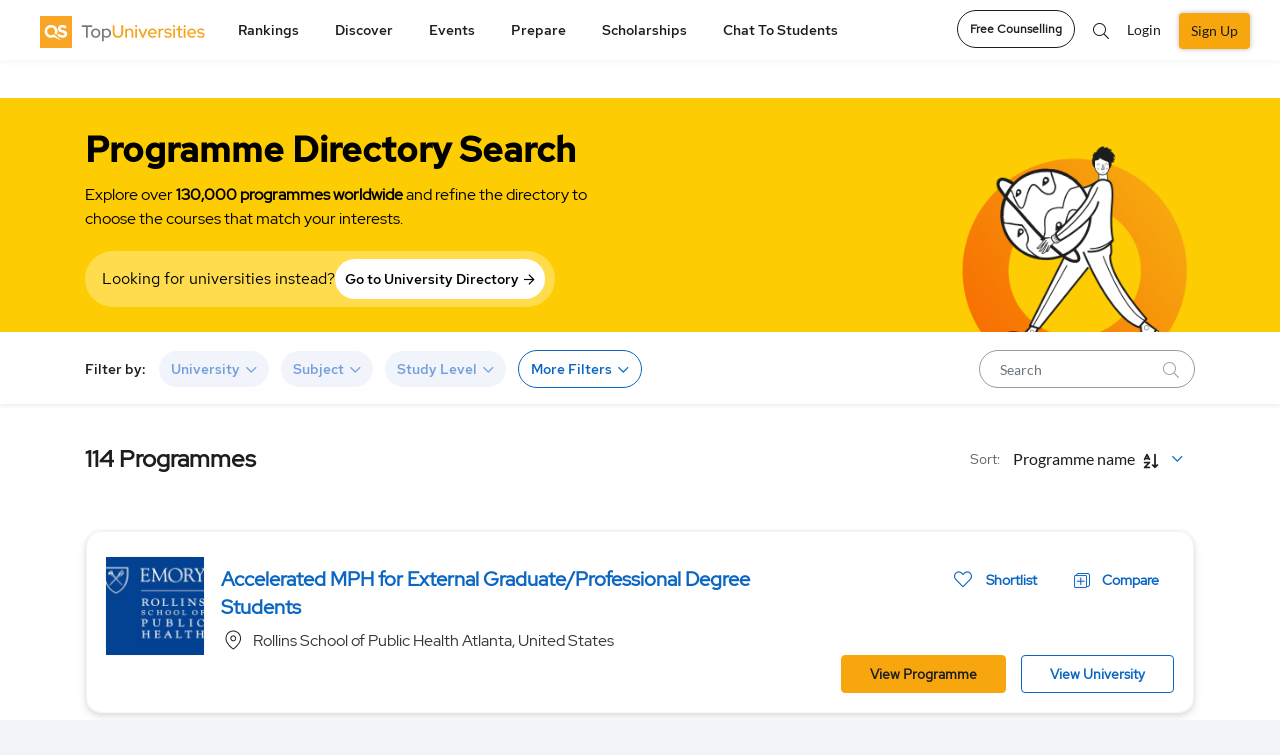

--- FILE ---
content_type: application/javascript
request_url: https://www.topuniversities.com/sites/default/files/js/js_Z6uhtwdogPPmtBpbyx35erQ3g7uQPg5_pRABbMGLClM.js?scope=footer&delta=17&language=en&theme=tu_d8&include=eJyVUsty5CAM_CFiqvaUz8glZ0oDskcZDETCTpyvj7A9j2xNamcPFFKrEa0HhFAzpMXCbnQ951TNABYSxKWSF_MuDlitiPZqNrSP-Mk4uEmQ1ckf9h7YmEPMB4hOqKITBPZHu13uiBCQGyfXorGknv3htdiarHDuaRXxqu7L5q06iPEAoqklWz1PkQ5P18T3wkYWqTjahhufGW3KPEKkLzR1cuHZbpJ3Z6TPAgmj-cBDr0S7310giHkwODmf84lQr7FEguTR3gNdwB6mWI0_YaCa2YHX7wPlZC_WNgQtfv9da6AkFXQwG7B34ty8VX_gqUDsmqofgL6rKMZHwlSFArpZywxQ9SP39j4hL9bP3WZ1ewwf5Z_LeJRP_b9TF6gVOXUj1mM-92DdAJl4xuWXhdKmDAyjk7pElF9IU6IZWZHlhqdgW67BBd0Ur9Us9hZt0wPGB5gXVHcuag1yHeAUXLmZ51lsgQHFeeCbWEvXEDf_-et9Q_5HxUZnSCdKgxoo1UEhewUv2OPtiJCCvvwGMXitDg
body_size: 50596
content:
/* @license GNU-GPL-2.0-or-later https://www.drupal.org/licensing/faq */
const tables="";const indicator_tables="";const qs_stars_tables="";const height=jQuery("._semantic_select").height();let bulbforSettingformSubmission="off";let loadmoreBulb=true;let firstselectedvalue="";let selectedfirst=false;let _prevSelectedRegions=[];let _prevSelectedCountry=[];let _prevSelectedCity=[];let _prevSelectedStudyeLevel=[];let _prevSelectedSubjects=[];let _prevSelectedRegions_NoRes=false;let _prevSelectedCountry_NoRes=false;let _prevSelectedCity_NoRes=false;let _prevSelectedStudyeLevel_NoRes=[];let _prevSelectedSubjects_NoRes=false;let urlarrayQSPASS=["","","",""];let urlarrayQSPASS_selected=[false,false,false,false];const count_show=false;(function($,Drupal){Drupal.behaviors.behavior={attach(context,settings){jQuery(document).ready(()=>{if(jQuery("#drupal-modal:visible").length){jQuery("select._semantic_select").each(function(){const _select_id=jQuery(this).attr("id");semantic_select(`#${_select_id}`);jQuery("."+_select_id+"-fakediv").addClass("d-none");jQuery("."+_select_id+"-realdiv").removeClass("d-none");jQuery("."+_select_id+"-fakediv").addClass("hidden");jQuery("."+_select_id+"-realdiv").removeClass("hidden");});jQuery("._semantic_select").on("click",function(e){let clsssfind=jQuery(this).find("select").attr("id");if(jQuery(this).hasClass("multiple"))jQuery(this).dropdown("show");});setTimeout(()=>{bulbforSettingformSubmission="on";},5000);createOptgroup();let counCode=jQuery(".webform-submission-g8-form-flexreg-form select[id^='edit-telephone-country-code']");if(counCode.length)cut_short_country_to_code('#'+counCode.attr('id'));}});}};})(jQuery,Drupal);jQuery(document).ready(()=>{jQuery("select._semantic_select").each(function(){const _select_id=jQuery(this).attr("id");semantic_select(`#${_select_id}`);jQuery("."+_select_id+"-fakediv").addClass("d-none");jQuery("."+_select_id+"-realdiv").removeClass("d-none");jQuery("."+_select_id+"-fakediv").addClass("hidden");jQuery("."+_select_id+"-realdiv").removeClass("hidden");});jQuery("._semantic_select").on("click",function(e){let clsssfind=jQuery(this).find("select").attr("id");if(jQuery(this).hasClass("multiple"))jQuery(this).dropdown("show");});setTimeout(()=>{bulbforSettingformSubmission="on";},5000);createOptgroup();});let dropdown_count=0;const isV2Page=window.location.pathname.startsWith("/universities")||window.location.pathname.startsWith("/programs")||window.location.pathname.startsWith("/colleges");function semantic_select(select){dropdown_count++;const dropdown_counts=dropdown_count;const allow_tab=jQuery(select).data("allowTab");const clearable=jQuery(select).data("clearable");const autocomplete=jQuery(select).data("autocomplete");const show_on_focus=jQuery(select).data("show-on-focus");const max_selections=jQuery(select).data("max-selections");const min_characters=jQuery(select).data("min-charactores");const class_to_differentiate=jQuery(select).attr("id");let sort_select=true;if(jQuery(select).attr("sort")=="false")sort_select=false;if(autocomplete==true)jQuery(select).addClass("search");const parent=jQuery(select).parent();jQuery(select).dropdown({allowTab:allow_tab,allowReselection:!!jQuery(".webform-submission-g8-form-flexreg-form").length,clearable,maxSelections:max_selections,minCharacters:min_characters,sortSelect:sort_select,showOnFocus:true,fullTextSearch:"exact",match:"text",onShow(){if(autocomplete==true){jQuery(parent).find(`._plus_more_${dropdown_counts}`).addClass("hide-this");if(jQuery(parent).find(".counts").length>0)jQuery(parent).find(".clear_all").removeClass("hide-this");}float_label_select(select,"float");jQuery(parent).focus();if(select=="#region-select-ind")_prevSelectedRegions=jQuery("#region-select-ind").val();if(select=="#country-select-ind")_prevSelectedCountry=jQuery("#country-select-ind").val();if(select=="#city-select-ind")_prevSelectedCity=jQuery("#city-select-ind").val();if(select=="#study_level")_prevSelectedStudyeLevel=jQuery("#study_level").val();if(select=="#subject_byqs")_prevSelectedSubjects=jQuery("#subject_byqs").val();if(select=="#morefilters_byqs")jQuery(".morefilters_byqs").find(".menu").css("opacity","0");jQuery(select).parent().find(".default.text").addClass("filtered");jQuery(select).parent().find(".menu").animate({scrollTop:0},100);if(select=="#nationality")jQuery(".nationality").addClass("zindex999");if(select=="#address_country")jQuery(".address_country").addClass("zindex999");if(select=="#ethnicity")jQuery(".ethnicity").addClass("zindex999");jQuery(select).parent().addClass("zindex999");if(select.startsWith("edit-telephone-country-code")){const widthinput=jQuery(".form-item-telephone-country-code").outerWidth();const widthnumber=jQuery(".js-form-item-telephone").outerWidth();const finalwidth=widthinput+widthnumber+16;jQuery("select[id^='edit-telephone-country-code']").parent().find(".menu").css("width",`350px`);jQuery("select[id^='edit-telephone-country-code']").parent().find(".text").css({'overflow':'hidden','height':'14px'});}},onHide(value,text,$selectedItem){if(isV2Page){if(autocomplete===true)setTimeout(function(){const $dropdown=jQuery(select).parent();const $labels=$dropdown.find("a.ui.label");const maxWidth=451-70;let totalWidth=0;let hiddenCount=0;$labels.each(function(){const labelWidth=jQuery(this).outerWidth(true);totalWidth+=labelWidth;if(totalWidth<maxWidth)jQuery(this).removeClass("counts hide-this");else{jQuery(this).addClass("counts hide-this");hiddenCount++;}jQuery(this).removeClass("transition visible");});const $moreButton=jQuery(parent).find(`._plus_more_${dropdown_counts}`);$moreButton.find("._show_more_click").text(`+${hiddenCount} More`);if(hiddenCount>0)$moreButton.removeClass("hide-this");else $moreButton.addClass("hide-this");jQuery("select").removeClass("count_show");jQuery(parent).find(".dropdown.icon").next().css("cssText","display: inline-block !important;");jQuery(parent).find(".clear_all").addClass("hide-this");const selectedValue=jQuery(select).val();if(!selectedValue||selectedValue.length===0)float_label_select(select,"dont_float");onHideDropdown(selectedValue,text,$selectedItem,select,this,class_to_differentiate,dropdown_counts,parent,autocomplete);onCloseDropdown(class_to_differentiate);jQuery(select).parent().find(".default.text").removeClass("filtered");if(select==="#nationality")jQuery(".nationality").removeClass("zindex999");if(select==="#address_country")jQuery(".address_country").removeClass("zindex999");if(select==="#ethnicity")jQuery(".ethnicity").removeClass("zindex999");jQuery(select).parent().removeClass("zindex999");},300);}else{if(autocomplete==true)setTimeout(function(){var w=0;var a=jQuery(select).parent().find("a.ui.label");var widthmaxcheck=jQuery(select).parent().outerWidth()-120;jQuery.each(a,function(index,labelhtml){w+=jQuery(labelhtml).outerWidth();if(w<widthmaxcheck){jQuery(this).removeClass("counts");jQuery(this).removeClass("hide-this");}else jQuery(this).addClass("counts hide-this");jQuery(this).removeClass("transition visible");});if(jQuery(select).parent().find(".menu .item").length==jQuery(select).parent().find(".ui.label").length)jQuery(select).parent().find("input").trigger("focusin");jQuery("select").removeClass("count_show");var len=jQuery(parent).find(".counts").length;jQuery(parent).find(`._plus_more_${dropdown_counts} ._show_more_click`).text(`+${len} More`);if(jQuery(select).height()>height)if(len!=0)jQuery(parent).find(`._plus_more_${dropdown_counts}`).removeClass("hide-this");else jQuery(parent).find(`._plus_more_${dropdown_counts}`).addClass("hide-this");else if(len!=0)jQuery(parent).find(`._plus_more_${dropdown_counts}`).removeClass("hide-this");else jQuery(parent).find(`._plus_more_${dropdown_counts}`).addClass("hide-this");jQuery(parent).find(".dropdown.icon").next().css("cssText","display: inline-block !important;");jQuery(parent).find(".clear_all").addClass("hide-this");if(autocomplete==true||loadmoreBulb==true){var w=0;var a=jQuery(select).parent().find("a.ui.label");var widthmaxcheck=jQuery(select).parent().outerWidth()-120;jQuery.each(a,function(index,labelhtml){w+=jQuery(labelhtml).outerWidth();if(w<widthmaxcheck){jQuery(this).removeClass("counts");jQuery(this).removeClass("hide-this");}else jQuery(this).addClass("counts hide-this");jQuery(this).removeClass("transition visible");});if(jQuery(select).parent().find(".menu .item").length==jQuery(select).parent().find(".ui.label").length)jQuery(select).parent().find("input").trigger("focusin");jQuery("select").removeClass("count_show");var len=jQuery(parent).find(".counts").length;jQuery(parent).find(`._plus_more_${dropdown_counts} ._show_more_click`).text(`+${len} More`);if(jQuery(select).height()>height)if(len!=0)jQuery(parent).find(`._plus_more_${dropdown_counts}`).removeClass("hide-this");else jQuery(parent).find(`._plus_more_${dropdown_counts}`).addClass("hide-this");else if(len!=0)jQuery(parent).find(`._plus_more_${dropdown_counts}`).removeClass("hide-this");else jQuery(parent).find(`._plus_more_${dropdown_counts}`).addClass("hide-this");jQuery(parent).find(".dropdown.icon").next().css("cssText","display: inline-block !important;");jQuery(parent).find(".clear_all").addClass("hide-this");}loadmoreBulb=false;if(autocomplete==true){if(!jQuery(select).val().length>0)float_label_select(select,"dont_float");}else{if(jQuery(select).val()=="")float_label_select(select,"dont_float");}value=jQuery(select).val();onHideDropdown(value,text,$selectedItem,select,this,class_to_differentiate,dropdown_counts,parent,autocomplete);},500);if(autocomplete==true){if(!jQuery(this).val().length>0)float_label_select(select,"dont_float");}else{if(jQuery(this).val()=="")float_label_select(select,"dont_float");}onCloseDropdown(class_to_differentiate);jQuery(select).parent().find(".default.text").removeClass("filtered");if(select=="#nationality")jQuery(".nationality").removeClass("zindex999");if(select=="#address_country")jQuery(".address_country").removeClass("zindex999");if(select=="#ethnicity")jQuery(".ethnicity").removeClass("zindex999");jQuery(select).parent().removeClass("zindex999");}},onChange(value,text,$selectedItem){if(jQuery(this).attr("rankinglanding")=='true')if(jQuery(this).val()){jQuery(this).parent().parent().parent().parent().find(".set-url-js").attr("href",jQuery(this).val());jQuery(this).parent().parent().parent().parent().find(".set-url-js").removeClass("disabled");}else{jQuery(this).parent().parent().parent().parent().find(".set-url-js").attr("href","javascript:void(0)");jQuery(this).parent().parent().parent().parent().find(".set-url-js").addClass("disabled");}if(autocomplete==true||loadmoreBulb==true){let w=0;const a=jQuery(select).parent().find("a.ui.label");const selectclass=select.replace("#","");const widthmaxcheck=jQuery(select).outerWidth()-120;jQuery.each(a,function(index,labelhtml){w+=jQuery(labelhtml).outerWidth();if(w<widthmaxcheck){jQuery(this).removeClass("counts");jQuery(this).removeClass("hide-this");}else jQuery(this).addClass("counts hide-this");jQuery(this).removeClass("transition visible");});if(jQuery(select).parent().find(".menu .item").length==jQuery(select).parent().find(".ui.label").length)jQuery(select).parent().find("input").trigger("focusin");jQuery("select").removeClass("count_show");const len=jQuery(parent).find(".counts").length;jQuery(parent).find(`._plus_more_${dropdown_counts} ._show_more_click`).text(`+${len} More`);if(jQuery(select).height()>height)if(len!=0)jQuery(parent).find(`._plus_more_${dropdown_counts}`).removeClass("hide-this");else jQuery(parent).find(`._plus_more_${dropdown_counts}`).addClass("hide-this");else if(len!=0)jQuery(parent).find(`._plus_more_${dropdown_counts}`).removeClass("hide-this");else jQuery(parent).find(`._plus_more_${dropdown_counts}`).addClass("hide-this");jQuery(parent).find(".dropdown.icon").next().css("cssText","display: inline-block !important;");jQuery(parent).find(".clear_all").addClass("hide-this");}loadmoreBulb=false;if(autocomplete==true){if(!jQuery(this).val().length>0)float_label_select(select,"dont_float");}else{if(jQuery(this).val()=="")float_label_select(select,"dont_float");}setTimeout(()=>{const len=jQuery(select).parent().find(".counts").length;if(len>0)jQuery(parent).find(`._plus_more_${dropdown_counts} ._show_more_click`).text(`+${len} More`).parent().removeClass("hide-this");},1000);onCloseDropdown(class_to_differentiate);on_change_semantic_ui(value,text,$selectedItem,select,this,class_to_differentiate,dropdown_counts,parent,autocomplete);},onLabelRemove(value,text,$selectedItem){if(autocomplete==true){const check_first=jQuery(this).next();if(!jQuery(this).parent("._semantic_select").hasClass("active")){jQuery(check_first).removeClass("counts");const len=jQuery(parent).find(".counts").length;jQuery(parent).find(`._plus_more_${dropdown_counts} ._show_more_click`).text(`+${len} More`);if(jQuery(parent).height()>height)jQuery(parent).find(`._plus_more_${dropdown_counts}`).addClass("hide-this");if(jQuery(parent).find(".counts").length==0)jQuery(parent).find(".clear_all").addClass("hide-this");else jQuery(parent).find(".clear_all").removeClass("hide-this");if(len>0)jQuery(parent).find(`._plus_more_${dropdown_counts}`).removeClass("hide-this");else jQuery(parent).find(`._plus_more_${dropdown_counts}`).addClass("hide-this");}jQuery(parent).find(".clear_all").addClass("hide-this");if(jQuery(select).val().length>0)float_label_select(select,"float");else float_label_select(select,"dont_float");}},onNoResults(){const class_to_differentiate=select.replace("#","");if(class_to_differentiate=="region-select-ind"&&_prevSelectedRegions.toString()!==jQuery("#region-select-ind").val().toString()&&_prevSelectedRegions_NoRes===true&&jQuery("#_filtersforListingQS").length>0){if(_prevSelectedRegions.length==0&&jQuery("#region-select-ind").val().length===0)return false;if(!isV2Page)Drupal.behaviors.univ_prog_filters.settingFormSubmission("","");jQuery(`.${class_to_differentiate}`).dropdown("hide");_prevSelectedRegions=jQuery("#region-select-ind").val();_prevSelectedRegions_NoRes=false;return false;}if(class_to_differentiate=="country-select-ind"&&_prevSelectedCountry.toString()!==jQuery("#region-select-ind").val().toString()&&_prevSelectedCountry_NoRes===true&&jQuery("#_filtersforListingQS").length>0){if(_prevSelectedCountry.length==0&&jQuery("#region-select-ind").val().length===0)return false;jQuery(`.${class_to_differentiate}`).dropdown("hide");if(!isV2Page)Drupal.behaviors.univ_prog_filters.settingFormSubmission("","");_prevSelectedCountry=jQuery("#region-select-ind").val();_prevSelectedCountry_NoRes=false;return false;}if(class_to_differentiate=="city-select-ind"&&_prevSelectedCity.toString()!==jQuery("#region-select-ind").val().toString()&&_prevSelectedCity_NoRes===true&&jQuery("#_filtersforListingQS").length>0){if(_prevSelectedCity.length==0&&jQuery("#region-select-ind").val().length===0)return false;jQuery(`.${class_to_differentiate}`).dropdown("hide");if(!isV2Page)Drupal.behaviors.univ_prog_filters.settingFormSubmission("","");_prevSelectedCity=jQuery("#region-select-ind").val();_prevSelectedCity_NoRes=false;return false;}if(class_to_differentiate=="study_level"&&_prevSelectedStudyeLevel.toString()!==jQuery("#study_level").val().toString()&&_prevSelectedStudyeLevel_NoRes===true&&jQuery("#_filtersforListingQS").length>0){if(_prevSelectedStudyeLevel.length==0&&jQuery("#study_level").val().length===0)return false;jQuery(`.${class_to_differentiate}`).dropdown("hide");if(!isV2Page)Drupal.behaviors.univ_prog_filters.settingFormSubmission("","");_prevSelectedStudyeLevel=jQuery("#study_level").val();_prevSelectedStudyeLevel_NoRes=false;return false;}if(class_to_differentiate=="subject_byqs"&&_prevSelectedSubjects.toString()!==jQuery("#subject_byqs").val().toString()&&_prevSelectedSubjects_NoRes===true&&jQuery("#_filtersforListingQS").length>0){if(_prevSelectedSubjects.length==0&&jQuery("#subject_byqs").val().length===0)return false;jQuery(`.${class_to_differentiate}`).dropdown("hide");if(!isV2Page)Drupal.behaviors.univ_prog_filters.settingFormSubmission("","");_prevSelectedSubjects=jQuery("#subject_byqs").val();_prevSelectedSubjects_NoRes=false;return false;}return true;},onAdd(addedValue,addedText,$addedChoice){if(autocomplete==true){let temp=jQuery(select).parent().find(`a[data-value='${addedValue}']`).html();temp=temp.substring(0,temp.indexOf("<"));const htmltoadd=`<span class="">${temp}</span>`+`<i class="delete icon" classname="${select}"  onclick="updateDropdownCallBack(this)"></i>`;jQuery(select).parent().find(`a[data-value='${addedValue}']`).html(htmltoadd);if(jQuery(select).parent().find(`a[data-value='${addedValue}']`).width()>65)jQuery(select).parent().find(`a[data-value='${addedValue}']`).find("span").addClass("_semantic_select_option");if(jQuery(select).parent().height()>height)jQuery(select).parent().find(`a[data-value='${addedValue}']`).addClass("counts hide-this");if(jQuery(select).parent().hasClass("active"))if(jQuery(parent).find(".counts").length>0)jQuery(parent).find(".clear_all").removeClass("hide-this");}jQuery(select).parent().find("input").trigger("focusin");float_label_select(select,"float");}});let append_html="";if(autocomplete!=true){}else append_html=`<span class="clear_all hide-this clear_all_'${dropdown_counts}'">
        <a class="_clear_all_click"
            onclick='clear_all_values("${select}", this)' selctorid="${select}">
          Clear All
        </a>
      </span>
      <span class="_plus_more hide-this _plus_more_'${dropdown_counts}'">
        <a class="_show_more_click" onclick=\'show_all_values( "'${select}'", this, "autocomplete" )\'></a>
      </span>`;jQuery(select).parent().append(append_html);float_label_select(select,"dont_float");if(autocomplete==true)jQuery(select).parent().addClass("_semantic_autocomplete");let clearfilter_=false;jQuery("._clear_all_click").bind("touchstart click",function(){if(!clearfilter_){clearfilter_=true;setTimeout(()=>{clearfilter_=false;},100);let idtoclear=jQuery(this).attr("selctorid");jQuery(idtoclear).parent().dropdown("clear");if(jQuery(idtoclear).length==1){jQuery(idtoclear).removeClass("dropdown_fixed_height");jQuery(this).parent().addClass("hide-this");float_label_select(idtoclear,"dont_float");}jQuery(idtoclear).val("");if(idtoclear=="#country-select"&&jQuery(idtoclear).attr("page")!==undefined&&jQuery(idtoclear).attr("page")=="ranking-table")Drupal.behaviors.qs_rankings_datatables.qsRankMasterfilters();if(idtoclear=="#city-select"&&jQuery(idtoclear).attr("page")!==undefined&&jQuery(idtoclear).attr("page")=="ranking-table"){jQuery(idtoclear).val("");Drupal.behaviors.qs_rankings_datatables.qsRankMasterfilters();}return false;}return false;});}function on_change_semantic_ui(value,text,$selectedItem,select,dis,class_to_differentiate,dropdown_counts,parent,autocomplete){if(class_to_differentiate=="region-select-ind"||class_to_differentiate=="country-select-ind"||class_to_differentiate=="city-select-ind"||class_to_differentiate=="study_level"||class_to_differentiate=="subject_byqs"){firstselectedvalue=convertToSlug($selectedItem);let type='region';if(class_to_differentiate=="region-select-ind")type='region';if(class_to_differentiate=="country-select-ind")type='country';if(class_to_differentiate=="city-select-ind")type='city';if(class_to_differentiate=="study_level")type='study_level';if(class_to_differentiate=="subject_byqs")type='subjects';if(typeof $selectedItem!=='object'&&!Array.isArray($selectedItem)&&$selectedItem!==null&&$selectedItem!==undefined){let valueii=convertToSlug($selectedItem);toggleFilterSelection(valueii,type,true);}if(selectedfirst==false&&value.length!==0){jQuery("#firstselectedvalue").val(firstselectedvalue);selectedfirst=true;}}if(class_to_differentiate=="region-select-ind"||class_to_differentiate=="country-select-ind"||class_to_differentiate=="city-select-ind"){if(urlarrayQSPASS[0]==""&&urlarrayQSPASS_selected[0]===false){const x0=convertToSlug($selectedItem);urlarrayQSPASS[0]=x0;urlarrayQSPASS_selected[0]=true;}}else if(class_to_differentiate=="study_level"){if(urlarrayQSPASS[1]==""&&urlarrayQSPASS_selected[1]===false){const x1=convertToSlug($selectedItem);urlarrayQSPASS[1]=x1;urlarrayQSPASS_selected[1]=true;}if(urlarrayQSPASS_selected[0]===false){}}else{if(class_to_differentiate=="subject_byqs"){if(urlarrayQSPASS[2]==""&&urlarrayQSPASS_selected[2]===false){const x2=convertToSlug($selectedItem);urlarrayQSPASS[2]=x2;urlarrayQSPASS_selected[2]=true;}if(urlarrayQSPASS_selected[0]===false){}if(urlarrayQSPASS_selected[1]===false){}}}if(class_to_differentiate=="article-city-select")Drupal.behaviors.tu_d8_articleRanking.getArticleUniversities(jQuery("#country-code").val(),value);if(class_to_differentiate=="region-select-ind")_prevSelectedRegions_NoRes=true;if(class_to_differentiate=="country-select-ind")_prevSelectedCountry_NoRes=true;if(class_to_differentiate=="city-select-ind")_prevSelectedCity_NoRes=true;if(class_to_differentiate=="study_level")_prevSelectedStudyeLevel_NoRes=true;if(class_to_differentiate=="subject_byqs")_prevSelectedSubjects_NoRes=true;if(value.length>0)float_label_select(`.${class_to_differentiate}`,"float");else float_label_select(`.${class_to_differentiate}`,"dont_float");if(class_to_differentiate=="subject_byqs"){subject_values=value;subject_valuess=subject_values.toString();}if(class_to_differentiate=="morefilters_byqs"){}if(value!==undefined&&value!==null&&value!==""&&value.length>1&&jQuery(select).parent().hasClass("active"))jQuery(select).parent().find(".clear_all").removeClass("hide-this");jQuery('.panel-collapse').on('show.bs.collapse',function(){jQuery(this).siblings('.card-header').addClass('active');});jQuery('.panel-collapse').on('hide.bs.collapse',function(){jQuery(this).siblings('.card-header').removeClass('active');});if(class_to_differentiate.startsWith("edit-telephone-country-code"))if(text!==undefined&&text!=="")if(text.split("(")[1]!==undefined){text=text.split("(")[1];text=text.split(")")[0];const finaltext=`(${text})`;jQuery("select[id^='edit-telephone-country-code']").parent().find(".text").text(finaltext);}else{text=text.split("+")[1];const webFormText=`+${text}`;jQuery("#rightPanel select[id^='edit-telephone-country-code']").parent().find(".text").text(webFormText);}setTimeout(()=>{if(jQuery(select).parent().hasClass("active"))jQuery(select).parent().find("label").addClass("float_label_selectpicker");jQuery(".telephone_country_code.visible").on("keyup change keydown",function(e){jQuery("select[id^='edit-telephone-country-code']").parent().find(".text").css({'overflow':'hidden','height':'14px'});if(e.which===13)cut_short_country_to_code(e.target.id);});if(select.startsWith("#edit-telephone-country-code"))cut_short_country_to_code(select);},100);}function cut_short_country_to_code(id){if(jQuery(id).length>0){let countrycodedash=jQuery(id).parent().find(".text").text();if(countrycodedash.split("(")[1]!==undefined)countrycodedash=countrycodedash.split("(")[1];if(countrycodedash.split(")")[0]!==undefined)countrycodedash=countrycodedash.split(")")[0];const finaltext=`(${countrycodedash})`;jQuery(id).not("#rightPanel "+id).parent().find(".text").text(finaltext);if(countrycodedash.split("(")[1]===undefined){let webFormText=countrycodedash.split("+")[1];webFormText=`+${webFormText}`;jQuery("#rightPanel "+id).parent().find(".text").text(webFormText);}}}function clear_all_values(select,dis){jQuery(select).parent().dropdown("clear");if(jQuery(select).length==1){jQuery(select).removeClass("dropdown_fixed_height");jQuery(dis).parent().addClass("hide-this");float_label_select(select,"dont_float");}jQuery(select).val("");if(select=="#country-select"&&jQuery(select).attr("page")!==undefined&&jQuery(select).attr("page")=="ranking-table")Drupal.behaviors.qs_rankings_datatables.qsRankMasterfilters();if(select=="#city-select"&&jQuery(select).attr("page")!==undefined&&jQuery(select).attr("page")=="ranking-table"){jQuery(select).val("");Drupal.behaviors.qs_rankings_datatables.qsRankMasterfilters();}if(select=="#morefilters_byqs")Drupal.behaviors.univ_prog_filters.clearAllMorefilters();}function show_all_values(select,dis,select_type){if(select_type=="select"){jQuery(select).addClass("scrollable_dropdown_content");jQuery(select).removeClass("dropdown_fixed_height");jQuery(dis).addClass("hide-this");}else jQuery(select).parent().find("input.search").focus();}function clear_this_autosearch(select,dis){const this_value=jQuery(dis).data("value");jQuery(select).dropdown("remove selected",this_value);jQuery(dis).remove();}function float_label_select(select,float_or_not_float){if(jQuery(select).parent().prev("label").length>0){const sellect1=jQuery(select).parent().prev("label");jQuery(select).parent().prev("label").remove();jQuery(select).parent().prepend(sellect1);}if(float_or_not_float!="dont_float")jQuery(select).parent().find("label").addClass("float_label_selectpicker");else jQuery(select).parent().find("label").removeClass("float_label_selectpicker");let clsassname=select.trim().replace("#","");clsassname=clsassname.trim().replace(".","");const values=jQuery(`#${clsassname}`).val();const selectattr=jQuery(`#${clsassname}`).attr("multiple");if(values!==undefined&&values!==null&&values!==""&&values[0]!==null&&values[0]!==undefined&&values[0]=="")jQuery(select).parent().find("label").removeClass("float_label_selectpicker");setTimeout(()=>{if(jQuery("#region-select").val()!==undefined&&jQuery("#region-select").val()!="")jQuery(".region-select").find("label").addClass("float_label_selectpicker");else jQuery(".region-select").find("label").removeClass("float_label_selectpicker");if(jQuery("#qs-ranking-year").val()!==undefined&&jQuery("#qs-ranking-year").val()!="")jQuery(".qs-ranking-year").find("label").addClass("float_label_selectpicker");else jQuery(".qs-ranking-year").find("label").removeClass("float_label_selectpicker");if(jQuery("#grading_val_n_app_qs").val()!==undefined&&jQuery("#grading_val_n_app_qs").val()!="")jQuery(".grading_val_n_app_qs").find("label").addClass("float_label_selectpicker");else jQuery(".grading_val_n_app_qs").find("label").removeClass("float_label_selectpicker");if(jQuery("#grading_val").val()!==undefined&&jQuery("#grading_val").val()!="")jQuery(".grading_val").find("label").addClass("float_label_selectpicker");else jQuery(".grading_val").find("label").removeClass("float_label_selectpicker");if(jQuery("#qs-ranking-region2").val()!==undefined&&jQuery("#qs-ranking-region2").val()!="")jQuery(".qs-ranking-region2").find("label").addClass("float_label_selectpicker");else jQuery(".qs-ranking-region2").find("label").removeClass("float_label_selectpicker");},300);}function _on_select_ranking_filters(select,values){if(values!=""||values.length>0){const _select_id=jQuery(select).attr("id");if(_select_id=="region-select"||_select_id=="region-select-ind")values=values.replace("^","");if(jQuery(window).width()>991)jQuery("select").addClass("count_show");jQuery(select).parent().dropdown("set selected",values);if(_select_id=="region-select"||_select_id=="region-select-ind")setTimeout(()=>{jQuery(`div[data-value = '${values}' ]`).addClass("active selected");},2000);const input=jQuery(select).parent().find("input");input.focus();jQuery(select).parent().dropdown("hide");float_label_select(select,"float");jQuery(".quicktabs-tabs").find(".active").focus();}}function createOptgroup(){jQuery(".ui.dropdown").has("optgroup").each(function(){let $menu;$menu=jQuery("<div/>").addClass("menu");jQuery(this).find("optgroup").each(function(){$menu.append(`<div class="header">${this.label}</div>`);return jQuery(this).children().each(function(){return $menu.append(`<div class="item" data-value="${this.value}">${this.innerHTML}</div>`);});});return jQuery(this).find(".menu").html($menu.html());});}function convertToSlug(text){if(text!==""&&text!==undefined&&text!==null)return text.toString().toLowerCase().replace('&amp;','&').replace('/','-').replace(/\s+/g,"-").replace(/\-\-+/g,"-").replace(/^-+/,"").replace(/-+$/,"");}function onCloseDropdown(class_to_differentiate){let w=0;const temptext="";const selectDropdwon=jQuery(`.${class_to_differentiate}`);jQuery(`.${class_to_differentiate} .ui.label`).removeClass("counts");jQuery(`.${class_to_differentiate} .ui.label`).removeClass("hide-this");jQuery(`.${class_to_differentiate} .ui.label`).each(function(index,labelhtml){let widthmaxcheck=jQuery(`.${class_to_differentiate}`).outerWidth()-120;if(widthmaxcheck<0)widthmaxcheck=120;if(class_to_differentiate=="country-select-header")widthmaxcheck=200;if(class_to_differentiate=="country-select")widthmaxcheck=280;w+=jQuery(labelhtml).outerWidth();if(w<widthmaxcheck){jQuery(this).removeClass("counts");jQuery(this).removeClass("hide-this");}else jQuery(this).addClass("counts hide-this");jQuery(this).removeClass("transition visible");});selectDropdwon.find("._plus_more").text(`+${selectDropdwon.find(".counts").length} More`);setTimeout(()=>{const visiblelabels=jQuery(`.${class_to_differentiate}`).find("a.label:visible").length;let valuelength=0;if(jQuery(`#${class_to_differentiate}`).val()!==undefined&&jQuery(`#${class_to_differentiate}`).val()!==null)valuelength=jQuery(`#${class_to_differentiate}`).val().length;if(valuelength==0||visiblelabels==0)jQuery(`.${class_to_differentiate}`).find("label").removeClass("float_label_selectpicker");const showmorlength=valuelength-visiblelabels;jQuery(`#${class_to_differentiate}`).parent().find("._plus_more").removeClass("hide-this");if(showmorlength==0||visiblelabels==0)jQuery(`#${class_to_differentiate}`).parent().find("._plus_more").addClass("hide-this");selectDropdwon.find("._plus_more").text(`+${showmorlength} More`);},100);jQuery(`.${class_to_differentiate}`).find(".clear_all").addClass("hide-this");setTimeout(()=>{if(jQuery(`#${class_to_differentiate}`).val()!==undefined&&jQuery(`#${class_to_differentiate}`).val()!="")jQuery(`.${class_to_differentiate}`).find("label").addClass("float_label_selectpicker");else jQuery(`.${class_to_differentiate}`).find("label").removeClass("float_label_selectpicker");},100);}function onHideDropdown(value,text,$selectedItem,select,dis,class_to_differentiate,dropdown_counts,parent,autocomplete){if(class_to_differentiate=="region-select-ind"||class_to_differentiate=="country-select-ind"||class_to_differentiate=="city-select-ind"||class_to_differentiate=="study_level"||class_to_differentiate=="subject_byqs"){firstselectedvalue=convertToSlug($selectedItem);jQuery("#firstselectedvalue").val(firstselectedvalue);let type='region';if(class_to_differentiate=="region-select-ind")type='region';if(class_to_differentiate=="country-select-ind")type='country';if(class_to_differentiate=="city-select-ind")type='city';if(class_to_differentiate=="study_level")type='study_level';if(class_to_differentiate=="subject_byqs")type='subjects';toggleFilterSelection(firstselectedvalue,type,true);if(selectedfirst==false&&value.length!==0)selectedfirst=true;}if(value.length>0)float_label_select(`.${class_to_differentiate}`,"float");else float_label_select(`.${class_to_differentiate}`,"dont_float");if(class_to_differentiate=="subject_byqs"){subject_values=value;subject_valuess=subject_values.toString();}if(class_to_differentiate=="region-select-ind"&&_prevSelectedRegions.toString()!==value.toString()&&jQuery("#_filtersforListingQS").length>0){if(_prevSelectedRegions.length==0&&value.length===0)return false;jQuery("#pagenumberid").val(1);if(!isV2Page)Drupal.behaviors.univ_prog_filters.settingFormSubmission("","yes");Drupal.behaviors.univ_prog_filters.update_dropdown(class_to_differentiate,value);_prevSelectedRegions=jQuery("#region-select-ind").val();}if(class_to_differentiate=="country-select-ind"&&_prevSelectedCountry.toString()!==value.toString()&&jQuery("#_filtersforListingQS").length>0){if(_prevSelectedCountry.length==0&&value.length===0)return false;jQuery("#pagenumberid").val(1);if(!isV2Page)Drupal.behaviors.univ_prog_filters.settingFormSubmission("","yes");Drupal.behaviors.univ_prog_filters.update_dropdown(class_to_differentiate,value);_prevSelectedCountry=jQuery("#region-select-ind").val();}if(class_to_differentiate=="city-select-ind"&&_prevSelectedCity.toString()!==value.toString()&&jQuery("#_filtersforListingQS").length>0){if(_prevSelectedCity.length==0&&value.length===0)return false;jQuery("#pagenumberid").val(1);if(!isV2Page)Drupal.behaviors.univ_prog_filters.settingFormSubmission("","yes");_prevSelectedCity=jQuery("#city-select-ind").val();}if(class_to_differentiate=="study_level"&&_prevSelectedStudyeLevel.toString()!==value.toString()&&jQuery("#_filtersforListingQS").length>0){if(_prevSelectedStudyeLevel.length==0&&value.length===0)return false;jQuery("#pagenumberid").val(1);if(!isV2Page)Drupal.behaviors.univ_prog_filters.settingFormSubmission("","yes");_prevSelectedStudyeLevel=jQuery("#study_level").val();}if(class_to_differentiate=="subject_byqs"&&_prevSelectedSubjects.toString()!==value.toString()&&jQuery("#_filtersforListingQS").length>0){if(_prevSelectedSubjects.length==0&&value.length===0)return false;jQuery("#pagenumberid").val(1);if(!isV2Page)Drupal.behaviors.univ_prog_filters.settingFormSubmission("","yes");_prevSelectedSubjects=jQuery("#subject_byqs").val();}if(class_to_differentiate=="morefilters_byqs")if(jQuery("._universitymore_js").hasClass("d-none")===false){}setTimeout(()=>{if(jQuery("#region-select").val()!==undefined&&jQuery("#region-select").val()!="")jQuery(".region-select").find("label").addClass("float_label_selectpicker");else jQuery(".region-select").find("label").removeClass("float_label_selectpicker");if(jQuery("#qs-ranking-year").val()!==undefined&&jQuery("#qs-ranking-year").val()!="")jQuery(".qs-ranking-year").find("label").addClass("float_label_selectpicker");else jQuery(".qs-ranking-year").find("label").removeClass("float_label_selectpicker");if(jQuery("#qs-ranking-region2").val()!==undefined&&jQuery("#qs-ranking-region2").val()!="")jQuery(".qs-ranking-region2").find("label").addClass("float_label_selectpicker");else jQuery(".qs-ranking-region2").find("label").removeClass("float_label_selectpicker");},300);jQuery("._type_searchjs").focus();}function updateDropdownCallBack(dis){const clsassname=jQuery(dis).attr("classname").trim().replace("#","");const values=jQuery(`#${clsassname}`).val();jQuery(`.${clsassname}`).dropdown("show");}function filtersOnchange(dis){const values=jQuery(dis).val();const idofelement=jQuery(dis).attr("id");jQuery(".country-select-ind").removeClass("disable-dropdown");jQuery(".region-select-ind").removeClass("disable-dropdown");if(values.length>0&&idofelement=="city-select-ind"){jQuery(".country-select-ind").addClass("disable-dropdown");jQuery(".region-select-ind").addClass("disable-dropdown");}if(jQuery("#country-select-ind").val().length>0)jQuery(".region-select-ind").addClass("disable-dropdown");if(values.length>0&&idofelement=="country-select-ind")jQuery(".region-select-ind").addClass("disable-dropdown");};
(function($,Drupal){let header_height="";let header_top="";let calculated_top="";const wdth=$(window).width();const wholeDocument=document.documentElement;let isFullScreen=false;let globalCompreUniversities=[];let globalComprePrograms=[];const compareUniversityurl="compare-universities";const compareProgramurl="compare-programs";let comparecookieLimit=4;let _updatedShortlist_js_univ=0;let _updatedShortlist_js_prog=0;let _updatedShortlist_js=0;let _updatedApplyprog_js=0;const cookieDays=30;let pageleft=false;let qslogoreglogin="/themes/custom/tu_d8/images/reg_form/logo.png";let qsintrotexteglogin="";let qsbulletsreglogin="";$("#otherRole").hide();$("input[name='role']").change(function(){$(".survey-button").removeAttr("disabled");$("input[name='role']").closest("li").removeClass("active");if($(this).is(":checked"))$(this).closest("li").addClass("active");});$('li.discover ul.discover li a[href^="/university-finder/student/match"]').on("click",function(){sessionStorage.cmtSource="Topnav-Discover";});$('li.prepare ul.prepare li a[href^="/university-finder/student/match"]').on("click",function(){sessionStorage.cmtSource="Topnav-prepare";});if(location.pathname.startsWith("/user/reset")||location.pathname=="/submit")$("#user_login,#user_register").css({"pointer-events":"none",cursor:"not-allowed",opacity:"0.3"});$(document).ready(function($){setTimeout(function(){$("html").addClass("scrolled");},100);$(".responsive-img-swap").each(function(){var $img=$(this);var width=$(window).width();var selectedSrc=$img.attr("data-src-desktop");var $imgAttr=$img.attr("style");if(width<=767)selectedSrc=$img.attr("data-src-mobile");else{if(width<=1024)selectedSrc=$img.attr("data-src-tablet");}if($imgAttr)$img.attr("style",`background-image: linear-gradient(rgba(0, 0, 0, 0), rgba(0, 0, 0, 0.7)), url(${selectedSrc})`);else $img.attr("src",selectedSrc);});});$(document).ready(function(){$(".cta-button").on("click",function(e){if($("body").hasClass("section-chat-to-students")){e.preventDefault();const $target=$("#chatToStud");const headerOffset=$(".header").outerHeight()||80;if($target.length){const targetTop=$target.offset().top-headerOffset;$("html, body").animate({scrollTop:targetTop},600);}}});});if($(window).width()<768)if($("body").hasClass("section-scholarships"))$(".menu-icon").css({display:"none"});else $(".menu-icon").css({display:""});if($("body").hasClass("section-scholarships")&&$("body").hasClass("user-logged-in"))$(".save-flag").css({margin:"-25px"});else $(".save-flag").css({margin:""});if($("body").hasClass("section-signupstep2"))$(".webform-submission-information").hide();function launchingChatbot(){const checkChatbot=setInterval(checkingChatbot,900);let attempts=0;function checkingChatbot(){attempts++;if(typeof launchChatbot==="function"){let ptName=location.pathname;let journTyp=ptName.startsWith("/elli-bot-internal")?"elli_bot":ptName.startsWith("/courses/")?"study_guide":ptName.startsWith("/where-to-study/")?"destination_guide":"general";let finalData={page_url:ptName,journey_type:journTyp};let jourNameKey=journTyp==="study_guide"?"subject_name":journTyp==="destination_guide"?"destination_country":"";let jourName=$("#breadcrumbs a.level-3+span+span.current").text().trim();if(jourNameKey&&jourName)finalData[jourNameKey]=jourName;launchChatbot(finalData);clearInterval(checkChatbot);}if(attempts>=15)clearInterval(checkChatbot);}}$(document).ready(function(){launchingChatbot();});$(".survey-button").on("click",function(){let user_survey=$("input[name='role']:checked").val();Drupal.behaviors.qs_sso.createCookie("STYXKEY-user_survey",user_survey,180);$("#surveyModal").on("hidden.bs.modal",function(){setTimeout(function(){$(".modal-backdrop").remove();$("body").removeClass("modal-open");$("#success-message").css("display","flex");setTimeout(function(){$("#success-message").fadeOut(300);},3000);},100);});let hubspot_nid=$("article").attr("data-history-node-id")??"n/a";let _hsq=(window._hsq=window._hsq||[]);_hsq.push(["trackPageView"]);_hsq.push(["trackCustomBehavioralEvent",{name:"pe25874232_user_role",properties:{user_role:user_survey,node_id:hubspot_nid}}]);if($("body").hasClass("user-logged-in"))$.ajax({method:"POST",url:"/user/savesurveydata",success:function(data){console.log(data);}});});$(document).on("click",".close-notification",function(){$("#success-message").fadeOut(300);});let isUserRole=Drupal.behaviors.qs_sso.readCookie("STYXKEY-user_survey");function setCookie(name,value,days){let expires="";if(days){const date=new Date();date.setTime(date.getTime()+days*24*60*60*1000);expires="; expires="+date.toUTCString();}document.cookie=name+"="+(encodeURIComponent(value)||"")+expires+"; path=/";}if($("body").hasClass("section-user")||($("body").hasClass("node--type-master-profile")&&$(".univ-ctas").find("a.univ-tooltip.qs-success-btn").length>0))$(".region-highlighted .alert").addClass("modified");else $(".region-highlighted .alert").removeClass("modified");$(document).ready(function(){$(".layout__region.layout__region--first,   .layout__region.layout__region--second, .layout__region.layout__region--third").each(function(){const $el=$(this);if(!$el.hasClass("dfp-sticky")&&$el.text().trim()==="")$el.hide();});$("._close_modal_js_opensignin").on("click",function(){$("#emailModalExcelDownload").modal("hide");$("#user_login").trigger("click");});$(".pre-account-back-js").on("click",function(){$(".hide-in-mobile-view-pre-js").removeClass("active");$("signup-buttons-pre-js").removeClass("d-none");$(".form-pre-js-signup").removeClass("d-none");$(".pre-account-back-js").removeClass("active");$(".pre-account-back-js").addClass("d-none");$(".rightPanel-panel-needs-padding-js").removeClass("active");$(".show-box-shadow-js").addClass("d-none");});$(".signup-buttons-pre-js").on("click",function(){$(".hide-in-mobile-view-pre-js").addClass("active");$("signup-buttons-pre-js").addClass("d-none");$(".form-pre-js-signup").addClass("d-none");$(".pre-account-back-js").addClass("active");$(".pre-account-back-js").removeClass("d-none");$(".rightPanel-panel-needs-padding-js").addClass("active");$(".show-box-shadow-js").removeClass("d-none");});var messageText=$(".custom-confirm-wrapper h4").text().trim();var messageText1=$(".alert_messages").text().trim();if(messageText==="Password Reset successfully"||messageText==="Your Email has been validated, Thank you."||messageText==="Details sent successfully"||messageText1==="This account has been already validated."||messageText1==="Thanks for submitting the form.")$(".region-highlighted .alert").addClass("modified");setTimeout(function(){$(".alert-dismissible").fadeOut("slow",function(){$(this).remove();});},5000);var form=$("#personal-information-form");var submitButton=form.find("#edit-submit--2");var mobileInput=form.find("#edit-telephone");var mobileLabel=$('label[for="edit-telephone"]');mobileInput.on("input",function(){var mobileNumber=$(this).val().trim().replace(/\s+/g,"");if(mobileNumber.length>0&&mobileNumber.length<8){$(this).css({border:"1px solid red"});mobileLabel.css({color:"red"});submitButton.attr("disabled",true).css({"background-color":"#ffde9f",color:"#666",cursor:"not-allowed",opacity:"0.6"});}else if(mobileNumber.length===0){$(this).css({border:""});mobileLabel.css({color:""});submitButton.attr("disabled",false).css({"background-color":"",color:"",cursor:"",opacity:""});}else{$(this).css({border:""});mobileLabel.css({color:""});submitButton.attr("disabled",false).css({"background-color":"",color:"",cursor:"",opacity:""});}});});function getCookie(name){const nameEQ=name+"=";const ca=document.cookie.split(";");for(let i=0;i<ca.length;i++){let c=ca[i].trim();if(c.indexOf(nameEQ)===0)return decodeURIComponent(c.substring(nameEQ.length,c.length));}return null;}$(document).scroll(function(){if($(window).width()>991){const scrollPosition=$(window).scrollTop();let bottomSpace=$("#accordionFooter").offset().top-$(window).scrollTop();if(bottomSpace>400&&scrollPosition>600)$("#js-dfp-tag-site_wide_mpu_2, #js-dfp-tag-site_wide_mpu_1, #js-dfp-tag-site_wide_mpu_4_desktop_only_").addClass("position-fixed");else $("#js-dfp-tag-site_wide_mpu_2, #js-dfp-tag-site_wide_mpu_1, #js-dfp-tag-site_wide_mpu_4_desktop_only_").removeClass("position-fixed");}});$(document).ready(function(){$(".stats-grid").each(function(){if($(this).next(".subj_pref").length)$(this).css({height:"150px"});else $(this).css({height:"92px"});});let $events=$(".univ-events-item");$events.slice(3).hide();$("#show-more-events, #show-more-events-mob").click(function(){$events.show().css("display","flex");$(this).hide();$("#show-less-events, #show-less-events-mob").show();});$("#show-less-events, #show-less-events-mob").click(function(){$events.slice(3).hide();$("#show-less-events, #show-less-events-mob").hide();$("#show-more-events, #show-more-events-mob").show();window.scrollTo(0,$('.block-faq-section-guides').offset().top-150);});let popupShown=false;let current_pageURL=window.location.href;let storedURL=getCookie("STYXKEY_current_pageURL");let pageVisitCount=getCookie("STYXKEY_pageVisitCount");const uspPopupShownURL=getCookie("STYXKEY_uspPopupShownURL");const userSurveyCookie=Drupal.behaviors.qs_sso.readCookie("STYXKEY-user_survey");const userSurveySubmitted=Drupal.behaviors.qs_sso.readCookie("STYXKEY-user_survey_submitted");const uspNIdCookie=Drupal.behaviors.qs_sso.readCookie("STYXKEY-usp_nId");let uspPopupShownOnSecondPage=false;function isUSPPopupVisible(){const uspNIdCookie_1=Drupal.behaviors.qs_sso.readCookie("STYXKEY-usp_nId");let isVisible=$(".uni_profile_popup").hasClass("show");if(uspNIdCookie_1==null)isVisible=false;else isVisible=true;return isVisible;}if(!pageVisitCount)pageVisitCount=0;else pageVisitCount=parseInt(pageVisitCount,10);if(storedURL!==current_pageURL){pageVisitCount+=1;setCookie("STYXKEY_current_pageURL",current_pageURL,180);setCookie("STYXKEY_pageVisitCount",pageVisitCount,180);}if(pageVisitCount<=1)return;const isSecondPage=pageVisitCount===2;const isThirdPage=pageVisitCount===3;if(isSecondPage)$(window).scroll(function(){if($(window).scrollTop()>$(document).height()/2)if(isUSPPopupVisible()||$(".uni_profile_popup").hasClass("show")){setCookie("STYXKEY_uspPopupShownOnSecondPage","true",180);uspPopupShownOnSecondPage=true;}});const shouldShowSurveyPopup=!(userSurveySubmitted||userSurveyCookie)&&(uspPopupShownURL===null||current_pageURL!==uspPopupShownURL)&&(!isUSPPopupVisible()||!$(".uni_profile_popup").hasClass("show"))&&uspPopupShownURL===storedURL&&!$(".webform-submission-form").length;if(pageVisitCount>=4)if(!isUSPPopupVisible()&&!userSurveyCookie)$(window).scroll(function(){if(!popupShown&&$(window).scrollTop()>$(document).height()/2)setTimeout(function(){$("#surveyModal").modal({backdrop:"static",keyboard:false},"show");popupShown=true;},300);});if(isThirdPage)$(window).scroll(function(){if(!popupShown&&$(window).scrollTop()>$(document).height()/2){let secondPage=getCookie("STYXKEY_uspPopupShownOnSecondPage");if(secondPage)setTimeout(function(){$("#surveyModal").modal({backdrop:"static",keyboard:false},"show");popupShown=true;},300);else if(isUSPPopupVisible()&&!secondPage){$("#surveyModal").hide();setCookie("STYXKEY_uspPopupShownURL",current_pageURL,180);}else setTimeout(function(){$("#surveyModal").modal({backdrop:"static",keyboard:false},"show");popupShown=true;},300);}});else if(shouldShowSurveyPopup)$(window).scroll(function(){if(!popupShown&&$(window).scrollTop()>$(document).height()/2)setTimeout(function(){$("#surveyModal").modal({backdrop:"static",keyboard:false},"show");popupShown=true;},300);});else{$("#surveyModal").hide();if(isUserRole&&isUserRole!=""){}}if(isUSPPopupVisible())setCookie("STYXKEY_uspPopupShownURL",current_pageURL,180);jQuery(".share-icon").on("click",function(){setTimeout(function(){jQuery(".univ-logo-n-name").find(".addtoany_list").toggle();},2000);});});let _applyprogramurlDashboardURL="/apply/program";if(drupalSettings.path.currentLanguage==="cn")_applyprogramurlDashboardURL="/cn/apply/program";let currentRequestGetUniv=null;let currentRequestGetshortlist=null;let shortListAjax=true;const fontDatandTitlesuniv={courses:["Total Courses","far fa-graduation-cap"],profile_data_status:["Status","fal fa-building"],research:["Research Output","fal fa-folder-open"],degree_type:["Degree Type","far fa-graduation-cap"],fees:["Fees","fal fa-usd-circle"],learning_type:["Learning Type","fal fa-book"],duration:["Duration","fal fa-clock"],subject:["Subject","fal fa-book-open"],study_level:["Study Level","fal fa-books"]};const fontdatandtitlesuniv_prog={courses:["Total Courses","far fa-graduation-cap"],profile_data_status:["Status","fal fa-building"],research:["Research Output","fal fa-folder-open"],degree_type:["Degree Type","far fa-graduation-cap"],fees:["Fees","fal fa-usd-circle"],learning_type:["Learning Type","fal fa-book"],duration:["Duration","fal fa-clock"],subject:["Subject","fal fa-book-open"],study_level:["Study Level","fal fa-books"]};let allapiDatauniv="";Drupal.behaviors.tu_d8={attach(context){$(".open-ipad-sidebar-js").on("click",function(){$("#top_menu").toggleClass("ipad-active");$(".mobile-menu-js li").each(function(index,ee){$(ee).find(".content").hide();});});$(document).on("click","#edit-cancel-2",function(e){e.preventDefault();$("#cmtGetmoreDetails").modal("hide");});$(document).on("click","#edit-cancel-1",function(e){e.preventDefault();$("#cmtLead").modal("hide");});function eraseCookie(name){if(Drupal?.behaviors?.qs_sso?.createCookie)Drupal.behaviors.qs_sso.createCookie(name,"",-1);else document.cookie=name+"=; Max-Age=0; path=/;";}$(document).ready(function(){if(!$("body").hasClass("user-logged-in")){sessionStorage.removeItem("isLeadgenSubmitted");sessionStorage.removeItem("pendingSentNid");localStorage.removeItem("detailsSentNids");localStorage.removeItem("detailsSentNidsPrograms");localStorage.removeItem("talkedToExpertNidsPrograms");localStorage.removeItem("QS_REACT_FILTER_STATE");localStorage.removeItem("allQuickApply");eraseCookie("STYXKEY-ql_qsa_data");eraseCookie("STYXKEY_comparidsUniversity");eraseCookie("STYXKEY_comparedschools");eraseCookie("STYXKEY_compareCoreidsUniversities");eraseCookie("STYXKEY-universities_compare");}});function updateSelectHeight(){[".select-1",".select-2"].forEach(function(selector){var selectEl=document.querySelector(selector);if(!selectEl)return;var filledText=selectEl.querySelector(".filled_data_text");if(!filledText||$("#qs-qsa-leadgen-form").length)return;if(!filledText.classList.contains("d-none"))if(selector===".select-2"&&window.innerWidth<=768)selectEl.style.height="75px";else selectEl.style.height="60px";else selectEl.style.height="unset";});}updateSelectHeight();window.addEventListener("resize",updateSelectHeight);document.querySelectorAll(".filled_data_change_link").forEach(function(btn){btn.addEventListener("click",function(){var parentSelect=btn.closest(".select-1, .select-2");if(parentSelect)parentSelect.style.height="unset";});});$(document).ready(function(){$(".filled_data_change_link").on("click",function(){var targetClass=$(this).data("class");var targetForm=$("#qs-cmt-get-more-details-form");var targetFieldset=targetForm.find("."+targetClass);if(targetFieldset.length){var hiddenDivs=targetFieldset.find(".subject_of_interest, .study_destinations, .address_country_new");if(targetFieldset.hasClass("d-none"))targetFieldset.removeClass("d-none").hide().slideDown(300);hiddenDivs.each(function(){if($(this).hasClass("d-none"))$(this).removeClass("d-none").hide().slideDown(300);});var filledDataText=$(this).closest(".filled_data_text");filledDataText.slideUp(300);setTimeout(function(){$("html, body").animate({scrollTop:targetFieldset.offset().top-50},300);},300);}});});jQuery(document).ready(function($){function detectNationality(){let nationality="IN";if(typeof drupalSettings!=="undefined"&&drupalSettings.userCountryCode&&drupalSettings.userCountryCode!=="undefined"){nationality=drupalSettings.userCountryCode;return nationality;}let rawData=localStorage.getItem("user_location_info");if(rawData)try{let data=JSON.parse(rawData);if(data?.country_code){nationality=data.country_code;return nationality;}}catch(e){console.error("[LS] Failed parse",e);}return nationality;}function normalizeDialCode(value){if(!value)return "";let digits=value.toString().replace(/[^\d]/g,"");return digits?`(+${digits})`:"";}function extractDialCode(optionText){const match=optionText.match(/\(\+\d+\)/);return match?match[0]:normalizeDialCode(optionText);}function extractLetters(optionText){const match=optionText.match(/^[A-Z]{2,3}/);return match?match[0]:"";}function applyNationality($container,dropdownId,inputId,spanId,nationality){let $field=$container.find(dropdownId);let input=$container.find(inputId)[0];if(!$field.length||!input)return;let $menuDiv=$field.siblings("div.menu");let $defaultDiv=$field.siblings("div.default.text, div.text");let currentVal=$field.val();let $matchMenu=$menuDiv.find("div").filter(function(){return ($(this).data("value")?.toString().trim().toLowerCase()===nationality.toLowerCase());});if($matchMenu.length){$menuDiv.find(".selected, .active").removeClass("selected active");$matchMenu.addClass("selected active");let matchVal=$matchMenu.data("value");$field.val(matchVal).trigger("change");let iso=extractLetters($matchMenu.text());if($defaultDiv.length){$defaultDiv.removeClass("default");$defaultDiv.text(iso);}}else{}let span=document.getElementById(spanId);if(!span){span=document.createElement("span");span.id=spanId;input.parentNode.insertBefore(span,input);}function updateCode(){const selectedOption=$field[0].options[$field[0].selectedIndex];if(!selectedOption)return;const text=selectedOption.text;const iso=extractLetters(text);const dial=extractDialCode(text);span.textContent=dial;setTimeout(()=>{const wrapper=$field.closest(".form-semantic, ._semantic_select, .no-jcf")[0];if(wrapper){const textDiv=wrapper.querySelector(".text");if(textDiv)textDiv.textContent=iso;}},0);}$field.off("change.prefill").on("change.prefill",updateCode);updateCode();}let nationality=detectNationality();applyNationality($("#cmtLead"),"#edit-telephone-country-code-dropdown--2","#edit-mobilephone--2","numCodeOnlyLead",nationality);applyNationality($("#cmtGetmoreDetails"),"#edit-telephone-country-code-dropdown","#edit-mobilephone","numCodeOnlyGetmore",nationality);setTimeout(function(){nationality=detectNationality();applyNationality($("#cmtLead"),"#edit-telephone-country-code-dropdown--2","#edit-mobilephone--2","numCodeOnlyLead",nationality);applyNationality($("#cmtGetmoreDetails"),"#edit-telephone-country-code-dropdown","#edit-mobilephone","numCodeOnlyGetmore",nationality);},500);});(function(){const LS_KEY="QS_REACT_FILTER_STATE";let lastState=localStorage.getItem(LS_KEY);const context=$("#qs-cmt-get-more-details-form");if(!context.length)return;function syncStudyDestinationDropdown(data,context){const $regSel=$("#cmtGetmoreDetails").find("select.study_destinations");if(!$regSel.length)return;const $regDropdown=$regSel.closest(".ui.dropdown.multiple");if(!$regDropdown.length||!$regDropdown.dropdown)return;const regVal=(data.study_country||[]).map(function(item){return item.value;});$regDropdown.dropdown("clear");$regDropdown.find("a.ui.label").remove();regVal.forEach(function(val){$regDropdown.dropdown("set selected",val);});$regSel.val(regVal);$regDropdown.dropdown("refresh");}function syncProgramSubjectsDropdown(data,context){if(!data.program_subject||!data.program_subject.length)return;const limitedSubjects=data.program_subject.slice(0,3);const subjVal=limitedSubjects.map((item)=>item.value);const $subjSel=$("select.subject_of_interest",context);if(!$subjSel.length)return;const $dropdown=$subjSel.closest(".ui.dropdown.multiple");if(!$dropdown.length||!$dropdown.dropdown)return;$dropdown.dropdown("clear");$dropdown.find("a.ui.label").remove();subjVal.forEach((val)=>{$dropdown.dropdown("set selected",val);});$subjSel.val(subjVal);$dropdown.dropdown("refresh");return limitedSubjects;}function updateFilterUI(){const filterState=localStorage.getItem(LS_KEY);if(!filterState)return;try{const data=JSON.parse(filterState);if(data.address_country&&data.address_country.length>0){const lastCountry=data.address_country[data.address_country.length-1];const addrVal=lastCountry.value;const addrTitle=lastCountry.title;$("#localstorage-address-country",context).text(addrTitle);const $sel=$("select.address_country_new",context);$sel.val(addrVal).trigger("change").addClass("d-none");$sel.closest(".selectItem").find(".filled_data_text").removeClass("d-none");}if(data.program_level&&data.program_level.title){const title=data.program_level.title;$("#localstorage-intended-study-level",context).text(title);$(".intended_study_level_field",context).addClass("d-none");$('input[name="intended_study_level"]',context).closest(".radio-group").find(".filled_data_text").removeClass("d-none");$('input[name="intended_study_level"]',context).each(function(){const $input=$(this);const inputValue=$input.val();const isMatch=title&&inputValue.toLowerCase().includes(title.toLowerCase().substring(0,3));$input.prop("checked",isMatch);const $parentSpan=$input.parent("span");if(isMatch){$parentSpan.removeClass("jcf-unchecked").addClass("jcf-checked");$parentSpan.parent("label").addClass("jcf-label-active");}else{$parentSpan.removeClass("jcf-checked").addClass("jcf-unchecked");$parentSpan.parent("label").removeClass("jcf-label-active");}});}if(data.program_subject&&data.program_subject.length>0){const limitedSubjects=syncProgramSubjectsDropdown(data,context)||data.program_subject.slice(0,3);const subjTitle=limitedSubjects.map((item)=>item.title).join(", ");$("#localstorage-intended-subject",context).text(subjTitle);const $subjSel=$("select.subject_of_interest",context);const $wrapper=$subjSel.closest(".selectItem");const $dropdown=$subjSel.closest(".ui.dropdown.multiple");$subjSel.addClass("d-none");$wrapper.find(".filled_data_text").removeClass("d-none");$(".change-subject-btn",context).off("click").on("click",function(){if($dropdown.length&&$dropdown.dropdown){$dropdown.dropdown("clear");$dropdown.find("a.ui.label").remove();}$subjSel.removeClass("d-none");$wrapper.find(".filled_data_text").addClass("d-none");$subjSel.attr("aria-invalid","false");});}if(data.study_country&&data.study_country.length>0){const regTitle=data.study_country.map((item)=>item.title).join(", ");$("#localstorage-intended-region",context).text(regTitle);syncStudyDestinationDropdown(data,context);const $regSel=$("select.study_destinations",context);$regSel.addClass("d-none");$regSel.closest(".selectItem").find(".filled_data_text").removeClass("d-none");}else{const $regSel=$("select.study_destinations",context);const $regDropdown=$regSel.closest(".ui.dropdown.multiple");if($regDropdown.length&&$regDropdown.dropdown){$regDropdown.dropdown("clear");$regDropdown.find("a.ui.label").remove();$regDropdown.dropdown("refresh");}}}catch(e){console.error("Invalid QS_REACT_FILTER_STATE JSON",e);}}updateFilterUI();window.QSUpdateFilterUI=updateFilterUI;setInterval(()=>{const currentState=localStorage.getItem(LS_KEY);if(currentState!==lastState){lastState=currentState;updateFilterUI();}},800);window.addEventListener("storage",function(event){if(event.key===LS_KEY){console.log("Storage event detected. Updating UI.");updateFilterUI();}});})();(function(){const originalSetItem=localStorage.setItem;const context=$("#qs-cmt-get-more-details-form");if(!context.length)return;localStorage.setItem=function(key,value){originalSetItem.apply(this,arguments);if(key==="QS_REACT_FILTER_STATE"&&window.QSUpdateFilterUI)window.QSUpdateFilterUI();};})();$(".filled_data_text",context).each(function(){var $filledText=$(this);var $container=$filledText.closest(".selectItem, .radio-group");var $title=$container.find("strong.fieldset-legend");if($filledText.hasClass("d-none"))$title.removeClass("d-none");else $title.addClass("d-none");});$(".filled_data_change_link",context).on("click",function(){const $container=$(this).closest(".selectItem, .radio-group");const $filledText=$container.find(".filled_data_text");const $title=$container.find("strong.fieldset-legend");const $field=$container.find('select, input[type="text"], input[type="checkbox"]');const $radioField=$container.find('input[type="radio"]');$filledText.addClass("d-none");$title.removeClass("d-none");$field.removeClass("d-none");const filterState=localStorage.getItem("QS_REACT_FILTER_STATE");if(!filterState)return;try{const data=JSON.parse(filterState);const $form=$("#qs-cmt-get-more-details-form");if($form.find($field).is("select.subject_of_interest"))if(data.program_subject&&data.program_subject.length>0){const subjVal=data.program_subject.map((item)=>item.value);const $dropdown=$field.closest(".ui.dropdown.multiple");$dropdown.find("a.ui.label").remove();const $menuDiv=$dropdown.find("div.menu");subjVal.forEach((val,idx)=>{const title=limitedSubjects[idx].title;const $menuItem=$menuDiv.find('.item[data-value="'+val+'"]');if($menuItem.length)$menuItem.addClass("active selected");const $label=$(`<a class="ui label" data-value="${val}">
              ${title} <i class="delete icon"></i>
            </a>`);$dropdown.find("input.search, input[type=hidden]").first().before($label);});}if($form.find($field).is("select.study_destinations"))if(data.study_country&&data.study_country.length>0){const regVal=data.study_country.map((item)=>item.value);const $dropdown=$field.closest(".ui.dropdown.multiple");$dropdown.dropdown("clear");$dropdown.dropdown("set exactly",regVal);}if($form.find($radioField).is('[name="intended_study_level"]'))if(data.program_level&&data.program_level.title){const title=data.program_level.title;$radioField.each(function(){const $input=$(this);const inputValue=$input.val();const isMatch=title&&inputValue.toLowerCase().includes(title.toLowerCase().substring(0,3));$input.prop("checked",isMatch);const $parentSpan=$input.parent("span");if(isMatch){$parentSpan.removeClass("jcf-unchecked").addClass("jcf-checked");$parentSpan.parent("label").addClass("jcf-label-active");}else{$parentSpan.removeClass("jcf-checked").addClass("jcf-unchecked");$parentSpan.parent("label").removeClass("jcf-label-active");}});}if($form.find($field).is("select.address_country_new"))if(data.address_country&&data.address_country.length>0){const addrVal=data.address_country[data.address_country.length-1].value;const $dropdown=$field.closest(".ui.dropdown");$dropdown.dropdown("set selected",addrVal);}}catch(e){console.error("Invalid QS_REACT_FILTER_STATE JSON on change link click",e);}});$(".filled_data_change_link").on("click",function(){let tis=$(this);let cls=tis.data("class");$("."+cls).removeClass("d-none");tis.parent().addClass("d-none");});function checkAndAppendEmptyMessages(){const messageTemplate=(eventType)=>`<div class="empty-message text-center mt-4" style="padding: 25px;padding-top: 0px;font-weight: bold;color: #0A66C2;">
            Our ${eventType} events just concluded. Please check back later for events happening around you.
          </div>`;const selectors=[{parentSelector:".tab-pane.active",contentSelectors:[{wrapperSelector:".views-field-field-qs-virtual-masters-events .field-content.row",eventType:"Masters"},{wrapperSelector:".views-field-field-qs-virtual-mba-events .field-content.row",eventType:"MBA"}]},{parentSelector:"#collapseTwoTour",contentSelectors:[{wrapperSelector:".row",eventType:"Masters"}]},{parentSelector:"#collapseOneTour",contentSelectors:[{wrapperSelector:".row",eventType:"MBA"}]}];selectors.forEach((group)=>{const $parent=$(group.parentSelector);if(!$parent.length)return;group.contentSelectors.forEach(({wrapperSelector,eventType})=>{const $wrapper=$parent.find(wrapperSelector);if(!$wrapper.length)return;const $realChildren=$wrapper.children().not(".empty-message").filter(function(){return $.trim($(this).html())!=="";});if($realChildren.length===0&&!$wrapper.find(".empty-message").length)$wrapper.append(messageTemplate(eventType));});});}$(document).ready(function(){checkAndAppendEmptyMessages();$('a[data-toggle="tab"]').on("shown.bs.tab",function(){checkAndAppendEmptyMessages();});});if($("body.user-logged-in").length>0&&Drupal.behaviors.qs_sso.readCookie("STYXKEY-short_univ")!==undefined&&Drupal.behaviors.qs_sso.readCookie("STYXKEY-short_univ")!==null){var nid=Drupal.behaviors.qs_sso.readCookie("STYXKEY-short_univ");Drupal.behaviors.tu_d8._adduniversityShortlist(this,nid,"university");Drupal.behaviors.qs_sso.eraseCookie("STYXKEY-short_univ");}if($("body.user-logged-in").length>0&&Drupal.behaviors.qs_sso.readCookie("STYXKEY-short_prog")!==undefined&&Drupal.behaviors.qs_sso.readCookie("STYXKEY-short_prog")!==null){var nid=Drupal.behaviors.qs_sso.readCookie("STYXKEY-short_prog");Drupal.behaviors.tu_d8._adduniversityShortlist(this,nid,"program");Drupal.behaviors.qs_sso.eraseCookie("STYXKEY-short_prog");}const modalopenedtab=Drupal.behaviors.qs_sso.readCookie("STYXKEY-openContentModals");const modalopenedtabwindow=Drupal.behaviors.qs_sso.readCookie("STYXKEY-openContentModals-window");let modalopeneddis=$(".activeonclick_apply");if(modalopenedtab!==undefined&&modalopenedtab!==null&&modalopenedtab!==""&&modalopenedtabwindow==window.location.href){if(modalopenedtab=="apply")modalopeneddis=$(".activeonclick_apply");if(modalopenedtab=="shortlist")modalopeneddis=$(".partial_active_js_shortlist");if(parseInt($("#programAppliedCountGlobal").val())>0&&modalopenedtab=="apply")Drupal.behaviors.tu_d8.getCompareContentShowmodal(modalopeneddis,"",modalopenedtab);if(parseInt($("#universityShortlistCountGlobal").val())+parseInt($("#programShortlistCountGlobal").val())>0&&modalopenedtab=="shortlist")Drupal.behaviors.tu_d8.getCompareContentShowmodal(modalopeneddis,"",modalopenedtab);}$("#eu-cookie-compliance-categories").hide();setTimeout(function(){$("#setting").on("click",function(e){$("#eu-cookie-compliance-categories").toggle("show");if(window.matchMedia("(max-width: 991px)").matches)$("#sliding-popup div.settings").on("click",function(){$(".eu-cookie-compliance-content").css("height","700px").find("div.settings").hide().animate({scrollTop:0},"slow");});});},1000);let $banner=$(".eu-cookie-compliance-banner");$banner.css("display","none");function getCookie(name){var value="; "+document.cookie;var parts=value.split("; "+name+"=");if(parts.length===2)return parts.pop().split(";").shift();return null;}function showBanner(){setTimeout(function(){$banner.css("display","block");},3000);}window.onload=function(){var cookieAgreed=getCookie("cookie-agreed");if(cookieAgreed===null)showBanner();};$(".agree-button").on("click",function(){Drupal.eu_cookie_compliance.acceptAllAction();});$(".eu-cookie-compliance-reject-button").on("click",function(){Drupal.eu_cookie_compliance.rejectAllAction();});$(".eu-cookie-compliance-save-preferences-button").on("click",function(){Drupal.eu_cookie_compliance.savePreferencesAction();});$("._arrowClick_js").on("click",function(){if($(window).width()<768)var scrollamount=318;else var scrollamount=$(this).attr("scrollamount");const classname=$(this).attr("slider");const direction=$(this).attr("dir");if(direction=="prev")$("."+classname).animate({scrollLeft:"-="+scrollamount},500);if(direction=="next")$("."+classname).animate({scrollLeft:"+="+scrollamount},500);});if($("#breadcrumbs").length){let breadPos=$("#breadcrumbs .arrow").last().position().left;$("#breadcrumbs").animate({scrollLeft:breadPos-130},1000);}$("._gallerycloseicon").on("click",function(){$("._createHTMLDOM_galleryjs").empty();$(".body_resize_modal").addClass("d-none");$("body").css("overflow","auto");});$("#footer-subscribe-form").submit((e)=>{e.preventDefault();Drupal.behaviors.tu_d8.footerSubscriptionForm();});$("#bottomApplyfooterdiv").parents("#main-wrapper").siblings(".footer.gsack-on").css("margin-bottom","66px");$("#bottomApplyfooterdiv").parents("#main-wrapper").siblings(".footer.gsack-on").css("margin-bottom","66px");$("body").mouseenter(()=>{if(pageleft===true&&window.location.pathname!=="/university-finder/student/congratulations")Drupal.behaviors.tu_d8.footerTrayDisplayConditions("noupdatefooter");});$("body").mouseleave(()=>{pageleft=true;});$(".article_nid_save-non-logged, .shortListornotjs").on("click",function(){const articlenid=$(this).attr("article_nid")||$(this).attr("nid");Drupal.behaviors.qs_sso.createCookie("STYXKEY-save_article_nid",articlenid,1);});$(document).ready(()=>{const surveyValue=getCookie("STYXKEY-user_survey");const allowedValues=["Academic","University administrator","Professional"];const checkInterval=setInterval(function(){const $iframe=$("#hs-overlay-cta-226587206843");const $iframe1=$("#hs-overlay-cta-226802021580");$iframe.css("display","none");$iframe1.css("display","none");if($iframe.length>0||$iframe1.length>0){if(surveyValue&&allowedValues.includes(surveyValue)){$iframe.css("display","block");$iframe1.css("display","block");}else{$iframe.css("display","none");$iframe1.css("display","none");}clearInterval(checkInterval);}},500);setTimeout(()=>clearInterval(checkInterval),10000);$(document).on("click",function(event){if(!$(event.target).closest(".block-addtoany-block, .share_onclick").length)$(".block-addtoany-block").hide();});$(".share_onclick").off("click").on("click",function(event){event.stopPropagation();$(".block-addtoany-block").toggle();});if(window.matchMedia("(max-width: 767px)").matches){jQuery(".topmba.node--type-article").find(".block-addtoany-block").hide();jQuery(".topmba.node--type-article").find(".share_onclick").click(function(event){jQuery(".topmba.node--type-article #block-addtoanybuttons").toggle();});}$("#sliding-popup").addClass("active").attr("aria-label","euCookie");var lazyloadImages=document.querySelectorAll("img.lazy-image");var lazyloadThrottleTimeout;function lazyload(){if(lazyloadThrottleTimeout)clearTimeout(lazyloadThrottleTimeout);lazyloadThrottleTimeout=setTimeout(function(){var scrollTop=window.pageYOffset;lazyloadImages.forEach(function(img){if(img.offsetTop<window.innerHeight+scrollTop){img.src=img.dataset.src;img.classList.remove("lazy-image");}});if(lazyloadImages.length==0){document.removeEventListener("scroll",lazyload);window.removeEventListener("resize",lazyload);window.removeEventListener("orientationChange",lazyload);}},20);}lazyload();$("a").on("click",function(){Drupal.behaviors.qs_sso.eraseCookie("STYXKEY-openContentModals");});$(document).ajaxComplete((event,xhr,settings)=>{setTimeout(function(){$("a").on("click",function(){Drupal.behaviors.qs_sso.eraseCookie("STYXKEY-openContentModals");});},1000);});if($("#rankingSlider #slider").length>0)$("#rankingSlider #slider").slick({slidesToShow:1,slidesToScroll:1,autoplay:false,autoplaySpeed:2000,dots:true,infinite:false,fade:true,cssEase:"linear"});const nidbeforelogin=Drupal.behaviors.qs_sso.readCookie("STYXKEY-save_article_nid");if(window.location.href.indexOf("user-score")>-1)$(this).scrollTop(0);$(".personal_information ._semantic_select").find(".dropdown").removeClass("clear");$(".preloader").remove();$(".node--type-study-in .owl-carousel",context).each(function(){$(this).owlCarousel({loop:true,margin:30,dots:false,nav:true,navText:['<i class="far fa-chevron-left"></i>','<i class="far fa-chevron-right"></i>'],responsive:{0:{items:1},600:{margin:20,items:2},1000:{items:3}}});});});$(window).on("load",(e)=>{$(".preloader").remove();if($(".header").length>0){header_height=$(".header").height();header_top=$(".header").position().top;}calculated_top=header_height+header_top;const avprg=window.location.href;if(avprg.indexOf("#profile-avail-program")!=-1){e.preventDefault();$(".profile_program a").trigger("click");}if($("body").is(".node--type-panopoly-page"))if($(".block-field-blocknodepanopoly-pagebody .field--name-body > p").text().length>0){$(".block-field-blocknodepanopoly-pagebody .ckeditor-accordion-container .styled dt:first").removeClass("active");$(".block-field-blocknodepanopoly-pagebody .ckeditor-accordion-container .styled dd:first").removeClass("active").css({display:"none"});}});if($(".view-featured-university")[0])$(".click-me").trigger("click");const avprg=window.location.href;if(avprg.indexOf("#profile-avail-program")!==-1){$(".profile_program a").trigger("click");setTimeout(()=>{$("html, body").animate({scrollTop:$("#profile-avail-program").offset().top-calculated_top},600);});}const locSize=$(".campus-locations-wrap .mobile-view").length;let limit=3;$(`.campus-locations-wrap .mobile-view:lt(${limit})`).show();$(".campus-locations-wrap .show-more-loc").click(function(){limit=locSize;$(`.campus-locations-wrap .mobile-view:lt(${limit})`).show();$(this).hide();});if(wdth<767&&$("body").is(".path-frontpage"))$(".view-articles .view-content.owl-carousel").owlCarousel({loop:false,margin:9,dots:false,nav:true,autoWidth:true,responsive:{0:{margin:15,items:1,autoWidth:true,nav:false},768:{loop:false,items:2},992:{loop:false,items:3}}});$(document).ready(()=>{$(document).ajaxComplete((event,xhr,settings)=>{if(settings.url.includes("/signupstep2")&&settings.url.includes("_wrapper_format=drupal_modal")){$("#drupal-modal").find("#leftPanel").html($("#step2ReadOnly").find("#leftPanel").html());$("#drupal-modal").find("#leftPanel .fixed-panel").removeClass("d-none");}else if(settings.url.includes("/signin")&&settings.url.includes("_wrapper_format=drupal_modal"))$(".fixed-panel").removeClass("d-none");else{if(settings.url.includes("/signup")&&settings.url.includes("_wrapper_format=drupal_modal"))$(".fixed-panel").addClass("d-none");}if(settings.url.includes("_wrapper_format=drupal_modal"))setTimeout(()=>{$(window).trigger("resize");},1000);});function isScrolledIntoView(elem){const docViewTop=$(window).scrollTop();const docViewBottom=docViewTop+$(window).height();const elemTop=$(elem).offset().top;const elemBottom=elemTop+$(elem).height();return elemBottom<=docViewBottom&&elemTop>=docViewTop;}$(window,"body").scroll(()=>{let topcss=$(".header").offset().top;topcss+=60;if($(".check_when_hidden_js").length>0&&!isScrolledIntoView(".check_when_hidden_js")&&$(".number_uni_pgmHTML_js").html()!==""){$("._fixwhenscroll_js").removeClass("d-none");$("._fixwhenscroll_js").css("top",`${topcss}px`);}else $("._fixwhenscroll_js").addClass("d-none");const scroll=$(window).scrollTop();if(scroll>=300)$("body.section-search").addClass("f_search");else $("body.section-search").removeClass("f_search");if($(window).scrollTop()>300)$(".back_top").find(".arrow-to-top-wrap").removeClass("d-none");else $(".back_top").find(".arrow-to-top-wrap").addClass("d-none");});$(".arrow-to-top-wrap span").hide();$("body").scroll(()=>{$(".back_top .arrow-to-top-wrap span").hide();if($("body").scrollTop()>100){}else $(".back_top").find(".arrow-to-top-wrap").addClass("d-none");});$(".arrow-to-top-wrap span").click(()=>{$("body,html").animate({scrollTop:0},800);return false;});if($(".ui-dialog").length&&$(window).width()>991){if($("#drupal-modal .fixed-panel").length)$(".ui-dialog>.fixed-panel").remove();$("#drupal-modal").after($("#drupal-modal #leftPanel .fixed-panel"));}});$(window).off("scroll touchstart").on("scroll touchstart",function(){const y=$(this).scrollTop();if(wdth<1100)if(y>150){if(!$("body").hasClass("f-nav"))$("body").addClass("f-nav");}else $("body").removeClass("f-nav");});if(typeof Drupal.lazy!=="undefined")$('a[data-toggle="tab"]',context).on("shown.bs.tab",()=>{Drupal.lazy.revalidate();});const scrol_width=$("body").prop("clientWidth");$("#user-global-reg").on("show.bs.modal",function(event){const button=$(event.relatedTarget);const recipient=button.data("stab");const modal=$(this);modal.find(`[href="${recipient}"]`).tab("show");if($("form#qs-site-step-two-form").length>0){const def_cor=$("#qs-site-step-two-form .def-cor").text();$(".qs-site-step-two-form .CaptionCont.SelectBox.search > span").html(`${def_cor} <small>(change if incorrect)</small>`);}const page_url=`${window.location.pathname}${window.location.search}`;$("#qs-site-step-two-form").attr("action",page_url);let step2nid=Drupal.behaviors.qs_sso.readCookie("STYXKEY-step2nid");let step2universityorprogram=Drupal.behaviors.qs_sso.readCookie("STYXKEY-step2universityorprogram");if($("body").hasClass("topmba")){$("#user-global-reg .form-item-what-study-level.vl-MBA").trigger("click");$("#user-global-reg .js-form-item.js-form-type-radio.radio.js-form-item-what-study-level.vl-MBA").addClass("jcf-label-active");$("#user-global-reg .js-form-item.js-form-type-radio.radio.js-form-item-what-study-level").find(".jcf-radio").removeClass("jcf-unchecked").addClass("jcf-checked");}}).on("shown.bs.modal",()=>{const sd=$("body").prop("clientWidth")-scrol_width;$("header.header").css("padding-right",`${sd}px`);$("#edit-field-first-name-0-value").trigger("focus");let nid=Drupal.behaviors.qs_sso.readCookie("STYXKEY-valuenidnew");$("#user_registers_nid").val(nid);if($("body").is(".not-logged-in"))Drupal.behaviors.qs_sso.createCookie("STYXKEY-formtrigger","Top-Nav",1,"/");setTimeout(function(){if(Drupal.behaviors.qs_sso.readCookie("STYXKEY-ReqmorAttempt_joinUs_next")!==undefined&&Drupal.behaviors.qs_sso.readCookie("STYXKEY-ReqmorAttempt_joinUs_next")!==null&&Drupal.behaviors.qs_sso.readCookie("STYXKEY-ReqmorAttempt_joinUs_next")=="ReqmorAttempt_joinUs_next"){dataLayer.push({event:"MoreDetails",Parameter:"MoreDetails_FormPopup",Parameter1:$(".reqmore_js").text().trim()||"More Deatils"});Drupal.behaviors.qs_sso.eraseCookie("STYXKEY-ReqmorAttempt_joinUs_next");Drupal.behaviors.qs_sso.createCookie("STYXKEY-ReqmorAttempt_joinUs_next_G8","ReqmorAttempt_joinUs_next_G8",1);}if(Drupal.behaviors.qs_sso.readCookie("STYXKEY-getInTouchAttempt_attemptSignIn_next")!==undefined&&Drupal.behaviors.qs_sso.readCookie("STYXKEY-getInTouchAttempt_attemptSignIn_next")!==null&&Drupal.behaviors.qs_sso.readCookie("STYXKEY-getInTouchAttempt_attemptSignIn_next")=="getInTouchAttempt_attemptSignIn_next"){dataLayer.push({event:"getInTouch",Parameter:"attemptSignIn_signInSuccess_g8FormPopup",Parameter1:document.referrer});Drupal.behaviors.qs_sso.eraseCookie("STYXKEY-getInTouchAttempt_attemptSignIn_next");Drupal.behaviors.qs_sso.createCookie("STYXKEY-getInTouchAttempt_attemptSign_nextG8","getInTouchAttempt_attemptSign_nextG8",1);}if(Drupal.behaviors.qs_sso.readCookie("STYXKEY-getInTouchAttempt_joinUs_next")!==undefined&&Drupal.behaviors.qs_sso.readCookie("STYXKEY-getInTouchAttempt_joinUs_next")!==null&&Drupal.behaviors.qs_sso.readCookie("STYXKEY-getInTouchAttempt_joinUs_next")=="getInTouchAttempt_joinUs_next"){dataLayer.push({event:"getInTouch",Parameter:"attemptJoinUs_joinUsSuccess_g8FormPopup",Parameter1:document.referrer});Drupal.behaviors.qs_sso.eraseCookie("STYXKEY-getInTouchAttempt_joinUs_next");Drupal.behaviors.qs_sso.createCookie("STYXKEY-getInTouchAttempt_joinUs_next_G8","getInTouchAttempt_joinUs_next_G8",1);}},3000);}).on("hidden.bs.modal",()=>{Drupal.behaviors.qs_sso.eraseCookie("STYXKEY-atsPopF1");Drupal.behaviors.qs_sso.eraseCookie("STYXKEY-save_article_nid");Drupal.behaviors.tu_d8.eraseAllCookiesDatalayer();$("header.header").css("padding-right","");if($("body").is(".user-logged-in")){Drupal.behaviors.qs_sso.createCookie("STYXKEY-user-global-reg-shown",1);Drupal.behaviors.qs_sso.eraseCookie("STYXKEY-show-step2");Drupal.behaviors.qs_sso.eraseCookie("STYXKEY-user-global-reg");Drupal.behaviors.qs_sso.eraseCookie("STYXKEY-step2nid");Drupal.behaviors.qs_sso.eraseCookie("STYXKEY-step2universityorprogram");}Drupal.behaviors.qs_sso.attach();$(".modal-backdrop").remove();});if(Drupal.behaviors.qs_sso.readCookie("d8logout")===null&&Drupal.behaviors.qs_sso.readCookie("STYXKEY-user-global-reg-shown")===null&&Drupal.behaviors.qs_sso.readCookie("STYXKEY-user-global-reg")!==null&&!$("body").is(".page-university-finder-student-congratulations")&&Drupal.behaviors.qs_sso.readCookie("STYXKEY-valuekey")!="apply"&&Drupal.behaviors.qs_sso.readCookie("STYXKEY-popup_to_show")===null&&Drupal.behaviors.qs_sso.readCookie("STYXKEY-applynowAttempt_joinUs")!="applynowAttempt_joinUs"&&Drupal.behaviors.qs_sso.readCookie("STYXKEY-applynowAttempt_attemptSignIn")!="applynowAttempt_attemptSignIn"&&Drupal.behaviors.qs_sso.readCookie("STYXKEY-applyBtnClicked")!="applyLater")$("#user-global-reg").modal("show");$(".comingsoon-alert .close").click(()=>{Drupal.behaviors.qs_sso.createCookie("STYXKEY_comingsoon",1,1);$(".block-qscomingsoon").remove();});$("#rt_vid").on("shown.bs.modal",(event)=>{const targ=$(event.relatedTarget);const vid=targ.data("vid");$("div#rt_vid").attr("data-src",vid);setTimeout(()=>{Drupal.behaviors.tu_d8._youku_players(vid);},1);});$(".rm-rl-wp",context).each(function(){const elm=$(this);elm.find("a.rm",context).click(function(){elm.find(".rm-rl-bd").removeClass("rm-rl-h");$(this).addClass("d-none");elm.find("a.rl").removeClass("d-none");return false;});elm.find("a.rl",context).click(function(){elm.find(".rm-rl-bd").addClass("rm-rl-h");$(this).addClass("d-none");elm.find("a.rm").removeClass("d-none");return false;});});$(document).on("click",(e)=>{if($(e.target).closest(".compareuniversityid_pos").length===0&&$(e.target).closest(".compareprogramsid_pos").length===0){$(".common_display_js._universitybtn").addClass("d-none");$(".common_display_js._programbtn").addClass("d-none");}});$("#update-profile-image-form, #webform-submission-registration-form-ajax form, #user-details-apply-form, #academic-background-form, #work-experience-form, #study-preferences-form, #college-preferences-form, #change-pwd-form, #optins-form, #close-account-form").on("submit",()=>{Drupal.behaviors.tu_d8.showloaderfullscreen(10000);});$(document).ajaxSend((event,xhr,settings)=>{if(settings.url.indexOf("/cmt-overview")!==-1&&settings.url.indexOf("/sign")==-1)Drupal.behaviors.tu_d8.showloaderfullscreen(10000);});$(document).ajaxSuccess((event,xhr,settings)=>{if(settings.url.indexOf("/cmt-overview")!==-1&&settings.url.indexOf("/sign")==-1){$("#qs-cmt-lead-form").remove();$("#cmtLead .modal-body>p").remove();sessionStorage.isLeadgenSubmitted="yes";window.dispatchEvent(new Event("storage"));$(".qs-loader-reg").remove();}});const $form=$("#cmt-getmore-details-form form",context);const $successMsg=$("#cmt-success-message",context);if($form.length&&!$form.data("intercepted")){$form.data("intercepted",true);$form.on("submit",function(e){$form.hide();$successMsg.show();});}jQuery(document).ready(function($){const $mobileFields=$("#edit-mobilephone--2, #edit-mobilephone, #edit-telephone");function cleanMobileField($field){const val=$field.val();if(val)$field.val(val.replace(/\s+/g,""));}$mobileFields.each(function(){cleanMobileField($(this));});$mobileFields.on("input change",function(){cleanMobileField($(this));});});jQuery(document).ready(function($){const $form=$("#qs-cmt-lead-form");const $submitBtn=$form.find("button[type='submit'], input[type='submit']");const $mobileField=$("#edit-mobilephone--2");function setButtonState(disabled){$submitBtn.prop("disabled",disabled);$submitBtn.css({"background-color":disabled?"#f7a70d":"#f7a70d",cursor:disabled?"not-allowed":"pointer",opacity:disabled?"0.6":"1"});}function validateForm(){let isValid=true;$form.find("select").each(function(){const $select=$(this);const $defaultDiv=$select.closest(".selectItem").find(".default.text");if($defaultDiv.length>0&&$defaultDiv.is(":visible")){isValid=false;return false;}});$form.find(".radio-group").each(function(){const $radios=$(this).find("input[type='radio']");if($radios.length&&!$radios.is(":checked")){isValid=false;return false;}});if($mobileField.length){const mobileVal=$mobileField.val().trim();const onlyDigits=/^[0-9]+$/;if(!mobileVal||!onlyDigits.test(mobileVal)||mobileVal.length<8)isValid=false;}setButtonState(!isValid);$form.find("select").each(function(){const $select=$(this);const $textDiv=$select.siblings("div.text");if($textDiv.length>0&&$textDiv.text().trim()!==""){const $label=$select.closest("form").find('label[for="'+$select.attr("id")+'"]');if($label.length)$label.css({top:"-10px"});}});}$form.on("input change","input, select, textarea",validateForm);validateForm();});jQuery(document).ready(function($){const $form=$("#qs-cmt-lead-form");const $submitBtn=$form.find("#edit-actions--3");const $inputs=$form.find("input, select, textarea").not("[type=hidden]");const $mobileField=$("#edit-mobilephone--2");const $radioGroup1=$("#edit-admission-journey-stage input[type='radio']");const $radioGroup2=$("#edit-have-you-taken-an-english-exam- input[type='radio']");function setButtonState(disabled){$submitBtn.prop("disabled",disabled);if(disabled)$submitBtn.css({"background-color":"#f7a70d",cursor:"not-allowed",color:"#1d1d1b !important",opacity:"0.6","border-color":disabled?"#ccc":"#ccc"});else $submitBtn.css({"background-color":"#f7a70d",cursor:"pointer",color:"#1d1d1b !important",opacity:"1","border-color":disabled?"#ccc":"#ccc"});}function validateForm(){let isValid=true;$inputs.each(function(){const val=$(this).val().trim();const id=this.id||"";if(id!=="edit-telephone-country-code-dropdown--2"&&id!=="edit-telephone-country-code-dropdown")if(!val){isValid=false;return false;}if($(this).attr("aria-invalid")==="true"){isValid=false;return false;}});if($mobileField.length){const mobileVal=$mobileField.val().trim();const onlyDigits=/^[0-9]+$/;if(!mobileVal)isValid=false;else if(!onlyDigits.test(mobileVal))isValid=false;else{if(mobileVal.length<8)isValid=false;}}const radio1Checked=$radioGroup1.is(":checked");if(!radio1Checked)isValid=false;const radio2Checked=$radioGroup2.is(":checked");if(!radio2Checked)isValid=false;const mobileOk=!$mobileField.length||$mobileField.val().trim().length>=8;if(mobileOk)isValid=true;setButtonState(!isValid);}$inputs.on("input change",function(){validateForm();});validateForm();});jQuery(document).ready(function($){function initGetMoreValidation(){const $form=$("#qs-cmt-get-more-details-form");if($form.length===0)return;const $submitBtn=$form.find("#edit-submit");const $mobileField=$("#edit-mobilephone");const $radioGroup=$form.find("[data-drupal-selector='edit-intended-study-level'] input[type='radio']");const $filledDataText=$(".filled_data_text");const filledDataIds=["localstorage-intended-subject","localstorage-intended-study-level","localstorage-intended-region","localstorage-address-country"];$form.find(".ui.dropdown").on("change",function(){validateGetmoreForm();});function setGetmoreButtonState(disabled){$submitBtn.prop("disabled",disabled);$submitBtn.css({"background-color":disabled?"#f7a70d":"#f7a70d",color:"#1d1d1b !important",cursor:disabled?"not-allowed":"pointer",opacity:disabled?"0.6":"1","border-color":disabled?"#ccc":"#ccc"});}function hasFilledDataTextValues(){let hasValue=false;filledDataIds.forEach((id)=>{const $el=$(".filled_data_text span span#"+id);if($el.length&&$el.text().trim()!=="")hasValue=true;});return hasValue;}function validateGetmoreForm(){let isValid=true;const $subjectDropdown=$form.find("select[name='intended_subject[]']").closest(".ui.dropdown");const subjectChipCount=$subjectDropdown.children("a.ui.label").length+$subjectDropdown.find(".labels a.ui.label").length;if(subjectChipCount<1)isValid=false;const $regionDropdown=$form.find("select[name='intended_region[]']").closest(".ui.dropdown");const regionChipCount=$regionDropdown.children("a.ui.label").length+$regionDropdown.find(".labels a.ui.label").length;if(regionChipCount<1)isValid=false;if($mobileField.length){const mobileVal=$mobileField.val().trim();const onlyDigits=/^[0-9]+$/;if(!onlyDigits.test(mobileVal)||mobileVal.length<8)isValid=false;}const radioChecked=$radioGroup.is(":checked");if(!radioChecked)isValid=false;setGetmoreButtonState(!isValid);}let validationInterval;$(document).on("shown.bs.modal","#cmtGetmoreDetails",function(){validationInterval=setInterval(validateGetmoreForm,500);});$(document).on("hidden.bs.modal","#cmtGetmoreDetails",function(){clearInterval(validationInterval);});}window.syncStudyDestinationFromLocalStorage=function(){var raw=localStorage.getItem("QS_REACT_FILTER_STATE");if(!raw)return;var data;try{data=JSON.parse(raw);}catch(e){console.error("Invalid QS_REACT_FILTER_STATE JSON",e);return;}var studyCountries=data.study_country||[];var $dropdown=$("#cmtGetmoreDetails .ui.dropdown.multiple.study_destinations");if(!$dropdown.length)return;var $select=$dropdown.find("select.study_destinations");var $menu=$dropdown.find(".menu");var $searchInput=$dropdown.find("input.search");if(!studyCountries.length){$dropdown.dropdown("clear");$dropdown.find("a.ui.label").remove();$menu.find(".item").removeClass("active selected");return;}var values=studyCountries.map((x)=>x.value);var map={};studyCountries.forEach((x)=>map[x.value]=x.title);$dropdown.dropdown("clear");$dropdown.find("a.ui.label").remove();$menu.find(".item").removeClass("active selected");values.forEach((val)=>{var title=map[val]||val;$menu.find('.item[data-value="'+val+'"]').addClass("active selected");$('<a class="ui label" data-value="'+val+'">'+title+' <i class="delete icon"></i></a>').insertBefore($searchInput);});$select.val(values);};window.syncProgramSubjectsFromLocalStorage=function(){var raw=localStorage.getItem("QS_REACT_FILTER_STATE");if(!raw)return;var data;try{data=JSON.parse(raw);}catch(e){console.error("Invalid QS_REACT_FILTER_STATE JSON",e);return;}var subjects=data.program_subject||[];var $dropdown=$("#cmtGetmoreDetails .ui.dropdown.multiple.subject_of_interest");if(!$dropdown.length){console.warn("Subject dropdown .ui.dropdown.multiple.subject_of_interest not found in modal.");return;}var $select=$dropdown.find("select");var $menu=$dropdown.find(".menu");var $searchInput=$dropdown.find("input.search");if(!subjects.length){if($dropdown.dropdown)$dropdown.dropdown("clear");$dropdown.find("a.ui.label").remove();$menu.find(".item").removeClass("active selected");if($select.length)$select.val([]);return;}var values=subjects.map(function(x){return x.value;});var titles={};subjects.forEach(function(x){titles[x.value]=x.title;});if($dropdown.dropdown)$dropdown.dropdown("clear");$dropdown.find("a.ui.label").remove();$menu.find(".item").removeClass("active selected");values.forEach(function(val){var title=titles[val]||val;$menu.find('.item[data-value="'+val+'"]').addClass("active selected");$('<a class="ui label" data-value="'+val+'">'+title+'<i class="delete icon"></i></a>').insertBefore($searchInput);});if($select.length)$select.val(values);if($dropdown.dropdown)$dropdown.dropdown("refresh");};initGetMoreValidation();$(document).on("shown.bs.modal","#cmtGetmoreDetails",function(){initGetMoreValidation();});});$("#personal-information-form").on("submit",()=>{Drupal.behaviors.tu_d8.showloaderfullscreen1(10000);if($("#personal-information-form input[required='required'][aria-invalid='false']").length>0)Drupal.behaviors.tu_d8.showloaderfullscreen1(10000);else Drupal.behaviors.tu_d8.showloaderfullscreen1(500);});if($("form#user-pass").length||$("form#user-form").length){$("body").css("overflow-y","hidden");if($("#bottomApplyfooterdiv").length)$("#bottomApplyfooterdiv").addClass("d-none");$(".right-panel-container").removeClass("d-none");}},eraseAllCookiesDatalayer(){Drupal.behaviors.qs_sso.eraseCookie("STYXKEY-Datalayerpath_shortlist");Drupal.behaviors.qs_sso.eraseCookie("STYXKEY-Datalayerpath_apply");Drupal.behaviors.qs_sso.eraseCookie("STYXKEY-Datalayerpath_apply_form");Drupal.behaviors.qs_sso.eraseCookie("STYXKEY-shortlistClicked");Drupal.behaviors.qs_sso.eraseCookie("STYXKEY-shortlistClicked_attemptSign_next");Drupal.behaviors.qs_sso.eraseCookie("STYXKEY-shortlistClicked_JoinUs_next");Drupal.behaviors.qs_sso.eraseCookie("STYXKEY-shortClickSign_nextG8");Drupal.behaviors.qs_sso.eraseCookie("STYXKEY-shortClickJoin_nextG8");Drupal.behaviors.qs_sso.eraseCookie("STYXKEY-g8complete_shortlist");Drupal.behaviors.qs_sso.eraseCookie("STYXKEY-applynowAttempt");Drupal.behaviors.qs_sso.eraseCookie("STYXKEY-knowMoreAttempt");Drupal.behaviors.qs_sso.eraseCookie("STYXKEY-knowmoreAttempt_attemptSign_next");Drupal.behaviors.qs_sso.eraseCookie("STYXKEY-knowmorAttempt_joinUs_next");Drupal.behaviors.qs_sso.eraseCookie("STYXKEY-knowmorAttempt_joinUs_next_G8");Drupal.behaviors.qs_sso.eraseCookie("STYXKEY-knowmoreAttempt_attemptSign_nextG8");Drupal.behaviors.qs_sso.eraseCookie("STYXKEY-KnowmoreDirectLoggedin");Drupal.behaviors.qs_sso.eraseCookie("STYXKEY-reqMoreAttempt");Drupal.behaviors.qs_sso.eraseCookie("STYXKEY-ReqmoreAttempt_attemptSign_next");Drupal.behaviors.qs_sso.eraseCookie("STYXKEY-ReqmorAttempt_joinUs_next");Drupal.behaviors.qs_sso.eraseCookie("STYXKEY-ReqmorAttempt_joinUs_next_G8");Drupal.behaviors.qs_sso.eraseCookie("STYXKEY-ReqmoreAttempt_attemptSign_nextG8");Drupal.behaviors.qs_sso.eraseCookie("STYXKEY-ReqmoreDirectLoggedin");Drupal.behaviors.qs_sso.eraseCookie("STYXKEY-getInTouchAttempt");Drupal.behaviors.qs_sso.eraseCookie("STYXKEY-getInTouchAttempt_attemptSignIn_next");Drupal.behaviors.qs_sso.eraseCookie("STYXKEY-getInTouchAttempt_joinUs_next");Drupal.behaviors.qs_sso.eraseCookie("STYXKEY-getInTouchAttempt_joinUs_next_G8");Drupal.behaviors.qs_sso.eraseCookie("STYXKEY-getInTouchAttempt_attemptSign_nextG8");Drupal.behaviors.qs_sso.eraseCookie("STYXKEY-getInTouchDirectLoggedin");Drupal.behaviors.qs_sso.eraseCookie("STYXKEY-shortlistDirect");},menutoggle(dis){if($(".basicdfpads").length>0&&$(window).width()<992){let topAdScroll=$("header.header").position().top;$(window).scrollTop(topAdScroll);}else $(window).scrollTop(0);$(dis).toggleClass("swith_icon");if($(dis).hasClass("swith_icon"))$("header").addClass("active");else $("header").removeClass("active");if($(dis).hasClass("swith_icon"))$("#top_menu").show();else $("#top_menu").hide();},menutogglelilist(dis){$(".mobile-menu-js").find(".content").hide();$(".mobile-menu-js").find(".header").removeClass("active");if($(dis).hasClass("active")){$(dis).find(".content").hide();$(dis).find(".header").removeClass("active");$(dis).removeClass("active");}else{$(dis).addClass("active");$(dis).find(".content").show();$(dis).find(".header").addClass("active");}},_setApplyCookie(dis,nid){Drupal.behaviors.qs_sso.createCookie("STYXKEY-valuenid",nid);Drupal.behaviors.qs_sso.createCookie("STYXKEY-valuekey","apply");},showloaderfullscreen(time){$("body").append(`<div class="qs-loader-reg">
                            <div class="loaderforuniv"></div>
                        </div>`);setTimeout(()=>{},time);},openLeadgenModal(a,mode="default"){const headerDefault=document.getElementById("lead-header-default");const headerCounsel=document.getElementById("lead-header-counselling");if(mode==="counselling"){headerDefault.style.display="none";headerCounsel.style.display="block";}else{headerCounsel.style.display="none";headerDefault.style.display="block";}$("#cmtLead").modal(a);},openRequestMoreModal(a){$("#cmtGetmoreDetails").modal(a);setTimeout(function(){if(window.syncStudyDestinationFromLocalStorage)window.syncStudyDestinationFromLocalStorage();if(window.syncProgramSubjectsFromLocalStorage)window.syncProgramSubjectsFromLocalStorage();},80);},showloaderfullscreen1(time){$("body").append(`<div class="qs-loader-reg">
                              <div class="loaderforuniv"></div>
                          </div>`);setTimeout(()=>{$(".qs-loader-reg").remove();},time);},createCookie(name,value,days){let expires="";if(days){const date=new Date();date.setTime(date.getTime()+days*24*60*60*1000);expires=`; expires=${date.toGMTString()}`;}document.cookie=`${name}=${value}${expires}; SameSite=None; Secure=auto; path=/`;},readCookie(name){const nameEQ=`${name}=`;const ca=document.cookie.split(";");for(let i=0;i<ca.length;i++){let c=ca[i];while(c.charAt(0)==" ")c=c.substring(1,c.length);if(c.indexOf(nameEQ)===0)return c.substring(nameEQ.length,c.length);}return null;},eraseCookie(name){Drupal.behaviors.qs_sso.createCookie(name,"",-1);},showtab(name){$(`[href="${name}"]`).tab("show");},cname_to_ccode(cname){const c=cname.match(/\((.*?)\)/);setTimeout(()=>{$(".form-item-country-code .jcf-select-text > span").text(c[0]);},1);},_g8FormValueSet(dis,nid,datapass){let allapiData_new="";allapiData_new=datapass;Drupal.behaviors.qs_sso.createCookie("STYXKEY-valuenid",allapiData_new.data[0].nid);Drupal.behaviors.qs_sso.createCookie("STYXKEY-valuenidnew",allapiData_new.data[0].nid);Drupal.behaviors.qs_sso.createCookie("STYXKEY-valuekey",allapiData_new.data[0].subscription_btn_type);Drupal.behaviors.qs_sso.createCookie("STYXKEY-valuestudy",allapiData_new.data[0].study_destination);Drupal.behaviors.qs_sso.createCookie("STYXKEY-studylevelApply",allapiData_new.data[0].apply_study_level);if(allapiData_new.data[0].apply_study_level){$(".intended_study_level_app_qs").dropdown("clear");$(".intended_study_level_app_qs").dropdown("set selected",allapiData_new.data[0].apply_study_level);$("input[value='"+allapiData_new.data[0].apply_study_level+"']").trigger("click");}if(allapiData_new.data[0].study_destination){$(".intended_region_app_qs").dropdown("clear");$(".intended_region_app_qs").dropdown("set selected",allapiData_new.data[0].study_destination);setTimeout(function(){if($("#intended_region_app_qs").length>0){const tempvalue=$("#intended_region_app_qs").attr("valueof").split(",");const classname=$("#intended_region_app_qs").attr("id");$(`.${classname}`).dropdown("clear");$(`.${classname}`).dropdown("set selected",tempvalue);setTimeout(()=>{const visiblelabels=$(`.${classname}`).find("a.label:visible").length;const valuelength=$("#intended_region_app_qs").val().length;const showmorlength=valuelength-visiblelabels;if(showmorlength==0)$("#intended_region_app_qs").parent().find("._plus_more").addClass("hide-this");},100);}},300);}if($(dis).parent().hasClass("apply"))Drupal.behaviors.qs_user_profile._fillProgInfo();$(".qs-site-step-two-form").find("#qs_currentpath").val(`${location.pathname}${location.search}`);$("#user_registers_nid").val(allapiData_new.data[0].nid);$("#user_registers_key").val(allapiData_new.data[0].subscription_btn_type);if(allapiData_new.data[0].logo!==null&&allapiData_new.data[0].logo!==undefined&&allapiData_new.data[0].subscription_btn_type=="get_in_touch")$(".logo-top-pop").find("img").attr("src",allapiData_new.data[0].logo);else $(".logo-top-pop").find("img").attr("src",qslogoreglogin);if(allapiData_new.data[0].subscription_btn_type=="know_more")$(".logo-top-pop").find("img").attr("src",qslogoreglogin);$("#multiCollapseExample1").find("ul").empty();if(allapiData_new.data[0].popup_contents.bullets!==null&&allapiData_new.data[0].popup_contents.bullets!==undefined&&Object.keys(allapiData_new.data[0].popup_contents.bullets).length>0){$("#multiCollapseExample1").removeClass("d-none");$.each(allapiData_new.data[0].popup_contents.bullets,(index,value)=>{$("#multiCollapseExample1").find("ul").append(`<li>${value}</li>`);});}else{$("#multiCollapseExample1").removeClass("d-none");$("#multiCollapseExample1").find("ul").empty();$("#multiCollapseExample1").find("ul").append(qsbulletsreglogin);}if(allapiData_new.data[0].popup_contents.user_popup_heading!==null&&allapiData_new.data[0].popup_contents.user_popup_heading!==undefined&&Object.keys(allapiData_new.data[0].popup_contents.user_popup_heading).length>0)$(".intro-txt-pop").text(allapiData_new.data[0].popup_contents.user_popup_heading);else $(".intro-txt-pop").text(qsintrotexteglogin);let existingstudydest=$("#edit-where-study-reg").attr("valueof")||"";if(existingstudydest!==undefined&&existingstudydest!=="")existingstudydest=existingstudydest.split(",");else existingstudydest=[];let study_dest=Drupal.behaviors.qs_sso.readCookie("STYXKEY-valuestudy")||allapiData_new.data[0].study_destination;if(study_dest=="United States")study_dest="USA";if(existingstudydest.length<6&&existingstudydest.indexOf(study_dest)===-1)existingstudydest.push(study_dest);else setTimeout(function(){$("#edit-where-study-reg--description").removeClass("text-muted");$("#edit-where-study-reg--description").addClass("text-danger");},500);$("#edit-where-study-reg").val("");$("#edit-where-study-reg").trigger("change");if(existingstudydest&&existingstudydest.length>0){$("#edit-where-study-reg").val(existingstudydest);$("#edit-where-study-reg").trigger("change");$(".intended_region_app_qs").dropdown("clear");$(".intended_region_app_qs").dropdown("set selected",existingstudydest);setTimeout(function(){if($("#intended_region_app_qs").length>0){const tempvalue=$("#intended_region_app_qs").attr("valueof").split(",");const classname=$("#intended_region_app_qs").attr("id");$(`.${classname}`).dropdown("clear");$(`.${classname}`).dropdown("set selected",tempvalue);setTimeout(()=>{const visiblelabels=$(`.${classname}`).find("a.label:visible").length;const valuelength=$("#intended_region_app_qs").val().length;const showmorlength=valuelength-visiblelabels;if(showmorlength==0)$("#intended_region_app_qs").parent().find("._plus_more").addClass("hide-this");},100);}},300);}const studylevelApply=Drupal.behaviors.qs_sso.readCookie("STYXKEY-studylevelApply")||allapiData_new.data[0].apply_study_level;$(".intended_study_level_app_qs").dropdown("clear");$(".intended_study_level_app_qs").dropdown("set selected",studylevelApply);if(allapiData_new.data[0].subscription_btn_type!==undefined&&allapiData_new.data[0].subscription_btn_type!==null)if(allapiData_new.data[0].subscription_btn_type=="know_more")$("#qs-site-step-two-form #edit-submit").val("Know More");else{if(allapiData_new.data[0].subscription_btn_type=="get_in_touch")$("#qs-site-step-two-form #edit-submit").val("Get In Touch");}if($("#edit-specialization").length>0&&allapiData_new.data[0]!==undefined&&allapiData_new.data[0].program_attributes!==undefined&&allapiData_new.data[0].program_attributes.Specialization!==undefined){$("#edit-specialization").val(allapiData_new.data[0].program_attributes.Specialization);$("#edit-specialization").trigger("change");}let prev=document.referrer;let current=window.location.href;let progURL=allapiData_new.data[0].program_url;Drupal.behaviors.qs_sso.createCookie("STYXKEY-prog_url",progURL,1);},_g8FormValueSetProgramsDir(dis,nid,datapass){endpointurl=`/program/endpoint?programs=[${nid}]`;$.ajax({type:"GET",url:endpointurl,dataType:"json",success(data){let allapiDatanew=data;const btntype=$(dis).attr("btntype");if(btntype=="know_more")$("#qs-site-step-two-form #edit-submit").val("Know More");if(btntype=="get_in_touch")$("#qs-site-step-two-form #edit-submit").val("Get In Touch");const apidatatype=$(dis).attr("apidatatype");Drupal.behaviors.qs_sso.createCookie("STYXKEY-valuenid",allapiDatanew.data[0].nid);Drupal.behaviors.qs_sso.createCookie("STYXKEY-valuekey",allapiDatanew.data[0].subscription_btn_type);Drupal.behaviors.qs_sso.createCookie("STYXKEY-valuestudy",allapiDatanew.data[0].study_destination);if($(dis).parent().hasClass("apply"))Drupal.behaviors.qs_user_profile._fillProgInfo();$(".qs-site-step-two-form").find("#qs_currentpath").val(`${window.location.pathname}${window.location.search}`);$("#user_registers_nid").val(allapiDatanew.data[0].nid);$("#user_registers_key").val(allapiDatanew.data[0].subscription_btn_type);$(".logo-top-pop").find("img").attr("src",allapiDatanew.data[0].logo);$("#multiCollapseExample1").find("ul").empty();if(allapiDatanew.data[0].popup_contents.bullets!==null&&allapiDatanew.data[0].popup_contents.bullets!==undefined&&Object.keys(allapiDatanew.data[0].popup_contents.bullets).length>0){$("#multiCollapseExample1").removeClass("d-none");$.each(allapiDatanew.data[0].popup_contents.bullets,(index,value)=>{$("#multiCollapseExample1").find("ul").append(`<li>${value}</li>`);});}else $("#multiCollapseExample1").addClass("d-none");if(allapiDatanew.data[0].popup_contents.user_popup_heading!==null&&allapiDatanew.data[0].popup_contents.user_popup_heading!==undefined&&Object.keys(allapiDatanew.data[0].popup_contents.user_popup_heading).length>0)$(".intro-txt-pop").text(allapiDatanew.data[0].popup_contents.user_popup_heading);else $(".intro-txt-pop").text("");let studydest=allapiDatanew.data[0].study_destination||Drupal.behaviors.qs_sso.readCookie("STYXKEY-valuestudy");if(studydest=="United States")studydest="USA";let specialization=$.trim(allapiDatanew.data[0].program_attributes.Specialization);if(studydest){$("#edit-where-study-reg").val(studydest);$("#edit-where-study-reg").trigger("change");}if(specialization){$("#edit-specialization").val(specialization);$("#edit-specialization").trigger("change");}}});},_resetfromInmodal(){$(".logo-top-pop").find("img").attr("src",qslogoreglogin);$(".intro-txt-pop").text(qsintrotexteglogin);$("#multiCollapseExample1").find("ul").empty();$("#multiCollapseExample1").find("ul").append(qsbulletsreglogin);},gotourldivunivQS(getidname,offset){let offsetSet=300;if(offset!==undefined&&offset!=="")offsetSet=offset;if($(`#${getidname}`).length===0&&$(`.${getidname}`).length>0)$("html, body").animate({scrollTop:$(`.${getidname}:visible`).offset().top-offsetSet},1000);else{if($(`#${getidname}`).length>0)$("html, body").animate({scrollTop:$(`#${getidname}`).offset().top-offsetSet},1000);}if($(`#${getidname}`).hasClass("nav-link"))$(`#${getidname}`).trigger("click");},footerTrayDisplayConditions(noupdatefooter){if($("#universityShortlistCountGlobal").val()!==""&&$("#universityShortlistCountGlobal").val()!==undefined)_updatedShortlist_js_univ=parseInt($("#universityShortlistCountGlobal").val());else _updatedShortlist_js_univ=0;if($("#programShortlistCountGlobal").val()!==""&&$("#programShortlistCountGlobal").val()!==undefined)_updatedShortlist_js_prog=parseInt($("#programShortlistCountGlobal").val());else _updatedShortlist_js_prog=0;globalCompreUniversities=Drupal.behaviors.qs_sso.readCookie("STYXKEY_comparidsUniversity");globalComprePrograms=Drupal.behaviors.qs_sso.readCookie("STYXKEY_comparidsPrograms");if(globalCompreUniversities!==null&&globalCompreUniversities!==""){globalCompreUniversities=globalCompreUniversities.split(",");$("._updated_CompareURJS").attr("data-redirection",`/${compareUniversityurl}?nids=[${globalCompreUniversities.toString()}]`);$("._compareCountersjs_univ").text(globalCompreUniversities.length);}else globalCompreUniversities="";if(globalComprePrograms!==null&&globalComprePrograms!==""){globalComprePrograms=globalComprePrograms.split(",");$("._updated_CompareURJS_prog").attr("data-redirection",`/${compareProgramurl}?nids=[${globalComprePrograms.toString()}]`);$("._compareCountersjs_prog").text(globalComprePrograms.length);}else globalComprePrograms="";if($(window).width()<992){comparecookieLimit=4;$(".comparecookieLimit").text(comparecookieLimit);$(".comparecookieLimit").text(comparecookieLimit);}_updatedShortlist_js=_updatedShortlist_js_univ+_updatedShortlist_js_prog;if(globalCompreUniversities.length+globalComprePrograms.length+_updatedShortlist_js+_updatedApplyprog_js>0)if(_updatedShortlist_js===0)if(globalCompreUniversities.length>0||globalComprePrograms.length>0){$(".bottomApplyfooterdivData").removeClass("d-none");$("#bottomApplyfooterdiv").removeClass("d-none");}else{if(!($("body").hasClass("_new_profile")&&$(window).width()<992)){$(".bottomApplyfooterdivData").addClass("d-none");$("#bottomApplyfooterdiv").addClass("d-none");}}else{$(".bottomApplyfooterdivData").removeClass("d-none");$("#bottomApplyfooterdiv").removeClass("d-none");}else{if(!($("body").hasClass("_new_profile")&&$(window).width()<992)){$(".bottomApplyfooterdivData").addClass("d-none");$("#bottomApplyfooterdiv").addClass("d-none");}}if(globalCompreUniversities.length<1){$("._updated_CompareURJS").addClass("disable-link");$("._updated_CompareURJS").removeClass("partialactive");}else{$("._updated_CompareURJS").removeClass("disable-link");$("._updated_CompareURJS").addClass("partialactive");}if(globalComprePrograms.length<1){$("._updated_CompareURJS_prog").addClass("disable-link");$("._updated_CompareURJS_prog").removeClass("partialactive");}else{$("._updated_CompareURJS_prog").removeClass("disable-link");$("._updated_CompareURJS_prog").addClass("partialactive");}if(_updatedShortlist_js<1)$(".partial_active_js").addClass("disable-link");else $(".partial_active_js").removeClass("disable-link");if(_updatedShortlist_js>0){$(".bottomApplyfooterdivData").removeClass("d-none");$("#bottomApplyfooterdiv").removeClass("d-none");}if(_updatedApplyprog_js>0){$(".bottomApplyfooterdivData").removeClass("d-none");$("#bottomApplyfooterdiv").removeClass("d-none");}$("._globCompUniv_js").removeClass("active");$(`._globCompUniv_js`).find(".change-text").text("Compare");if(typeof globalCompreUniversities==="string"&&globalCompreUniversities!==""){const tempCompareuniv=globalCompreUniversities.split(",");if(tempCompareuniv)$.each(tempCompareuniv,(i,nid)=>{$(`._globcompare_universityCookie_js_${nid}`).addClass("active");$(`._globcompare_universityCookie_js_${nid}`).find(".change-text").text("Added to compare");});}else{if(globalCompreUniversities)$.each(globalCompreUniversities,(i,nid)=>{$(`._globcompare_universityCookie_js_${nid}`).addClass("active");$(`._globcompare_universityCookie_js_${nid}`).find(".change-text").text("Added to compare");});}if(typeof globalComprePrograms==="string"&&globalComprePrograms!==""){const tempCompareprog=globalComprePrograms.split(",");if(tempCompareprog){$("._globCompProg_js").removeClass("active");$.each(tempCompareprog,(i,nid)=>{$(`._globcompare_programCookie_js_${nid}`).addClass("active");});}}else{if(globalComprePrograms){$("._globCompProg_js").removeClass("active");$.each(globalComprePrograms,(i,nid)=>{$(`._globcompare_programCookie_js_${nid}`).addClass("active");});}}$("._compareCountersjs_prog").text(globalComprePrograms.length);$("._compareCountersjs_univ").text(globalCompreUniversities.length);Drupal.behaviors.tu_d8.updateShortlistCounter(_updatedShortlist_js,_updatedShortlist_js_univ,_updatedShortlist_js_prog,noupdatefooter);},compareUnivAddRemove(uniprog,id,addremove,redirect,dis,key){let uniprog_href=$(".gsack-compare-uni").attr("href");if(uniprog=="programs")uniprog_href=$(".gsack-compare-prog").attr("href");globalCompreUniversities=Drupal.behaviors.qs_sso.readCookie("STYXKEY_comparidsUniversity");if(typeof globalCompreUniversities==="string"&&globalCompreUniversities!=="")globalCompreUniversities=globalCompreUniversities.split(",");if(globalCompreUniversities===null||globalCompreUniversities===undefined)globalCompreUniversities=[];const tempCookieArr=[];$.each(globalCompreUniversities,(i,value)=>{if(value!=id&&value!=="")tempCookieArr.push(value);});globalCompreUniversities=tempCookieArr;Drupal.behaviors.qs_sso.createCookie("STYXKEY_comparidsUniversity",globalCompreUniversities.toString(),cookieDays);if(globalCompreUniversities===""&&globalCompreUniversities===null)globalCompreUniversities=[];globalComprePrograms=Drupal.behaviors.qs_sso.readCookie("STYXKEY_comparidsPrograms");if(typeof globalComprePrograms==="string"&&globalComprePrograms!=="")globalComprePrograms=globalComprePrograms.split(",");if(globalComprePrograms===null||globalComprePrograms===undefined)globalComprePrograms=[];const tempCookieArr2=[];$.each(globalComprePrograms,(ii,value2)=>{if(value2!=id)tempCookieArr2.push(value2);});globalComprePrograms=tempCookieArr2;Drupal.behaviors.qs_sso.createCookie("STYXKEY_comparidsPrograms",globalComprePrograms.toString(),cookieDays);if(globalComprePrograms===""&&globalComprePrograms===null)globalComprePrograms=[];if(uniprog=="university")uniprog="universities";if(uniprog=="program")uniprog="programs";$.ajax({type:"POST",url:"/formurl",dataType:"json",async:true,data:{nid:id,url:uniprog_href,type:uniprog},success:function(data){if(data.success){if(uniprog=="universities")$(".gsack-compare-uni").attr("href",data.url);else $(".gsack-compare-prog").attr("href",data.url);if(location.pathname.includes("/compare/universities")||location.pathname.includes("/compare/programs")){window.history.replaceState(null,document.title,location.origin+""+data.url);$.ajax({type:"POST",url:"/generatedesc",dataType:"json",async:true,data:{url:data.url},success:function(data){if($(".compare-"+data.type+"-desc").length)$(".compare-"+data.type+"-desc").html(data.desc);},error:function(xhr){},complete:function(data){}});}}else{}},error:function(xhr){},complete:function(data){}});$("._updated_CompareURJS").attr("data-redirection",`/${compareUniversityurl}?nids=[${globalCompreUniversities.toString()}]`);$("._updated_CompareURJS_prog").attr("data-redirection",`/${compareProgramurl}?nids=[${globalComprePrograms.toString()}]`);let uniText="University";if(uniprog=="programs")uniText="Programme";$(dis).parent().parent().remove();$("._datakeyjs_"+key).remove();if($(window).width()<992){$(".header-section-group:visible").append(`<div class="compare-item-wrapper compare-item-add">
            <div class="compare-item" onclick="jQuery('#compareAddItem').modal('show');">
              <img src="/themes/custom/tu_d8/images/compare/addItem.svg" alt="add icon" width="24px" height="24px">
              <p class="add-item-txt">Add ${uniText}</p>
              <p class="vs-text">vs</p>
            </div>
          </div>`);if($(".header-section-group .compare-item-add:visible").length!=4)$(".bottom-section-group .compare-value:visible").append(`<span>-</span>`);else $(".bottom-section-group:visible").addClass("d-none");}else{if($(".header-section-group .compare-item-wrapper:not(.compare-item-add):visible").length==3||$(".header-section-group .compare-item-wrapper:visible").length==1){$(".header-section-group:visible").append(`<div class="compare-item-wrapper compare-item-add">
          <div class="compare-item" onclick="jQuery('#compareAddItem').modal('show');">
            <img src="/themes/custom/tu_d8/images/compare/addItem.svg" alt="add icon" width="24px" height="24px">
            <p class="add-item-txt">Add ${uniText}</p>
            <p class="vs-text">vs</p>
          </div>
        </div>`);if($(".header-section-group .compare-item-add:visible").length==2)$(".bottom-section-group:visible").addClass("d-none");else $(".bottom-section-group .compare-value:visible").append(`<span>-</span>`);}}Drupal.behaviors.tu_d8.footerTrayDisplayConditions();$.get(`/save_compare_data/${id}`);},setRedirectionFixed(dis,newTab){if($(dis).hasClass("disable-link")){if($(dis).attr("univorprog")=="universities"&&parseInt($(dis).find("._compareCountersjs_univ.only").text())<2){$("#_errordivCompare").find("span").html(`<b>Minimum 2 universities required to compare</b>`);Drupal.behaviors.tu_d8.hidediv("show");setTimeout(()=>{Drupal.behaviors.tu_d8.hidediv("hide");},2000);return false;}if($(dis).attr("univorprog")=="programs"&&parseInt($(dis).find("._compareCountersjs_prog.only").text())<2){$("#_errordivCompare").find("span").html(`<b>Minimum 2 programmes required to compare</b>`);Drupal.behaviors.tu_d8.hidediv("show");setTimeout(()=>{Drupal.behaviors.tu_d8.hidediv("hide");},2000);return false;}return false;}const redirecturl=$(dis).attr("data-redirection");if(newTab)window.open(redirecturl,"_blank");else window.location.href=redirecturl;},hidediv(hideshow){if(hideshow==="show")$("#_errordivCompare").addClass("active");else $("#_errordivCompare").removeClass("active");},_adduniversityCompare(dis,nid){globalCompreUniversities=Drupal.behaviors.qs_sso.readCookie("STYXKEY_comparidsUniversity");if(typeof globalCompreUniversities==="string"&&globalCompreUniversities!=="")globalCompreUniversities=globalCompreUniversities.split(",");if(globalCompreUniversities===null||globalCompreUniversities===undefined||globalCompreUniversities==="")globalCompreUniversities=[];let checkUni=-1;if(dis=="addNew")checkUni=globalCompreUniversities.findIndex((item)=>item==nid);if($(dis).hasClass("active")){const tempCookieArr=[];$.each(globalCompreUniversities,(i,value)=>{if(value!=nid&&$.inArray(value,tempCookieArr)===-1&&value!=="")tempCookieArr.push(value);});$(dis).removeClass("active");if(dis.className.includes("new-profile-compare-cta"))$(".new-profile-compare-cta").removeClass("active");globalCompreUniversities=tempCookieArr;Drupal.behaviors.qs_sso.createCookie("STYXKEY_comparidsUniversity",globalCompreUniversities.toString(),cookieDays);$(dis).find(".change-text").text("Compare");}else{if(checkUni===-1){if(globalCompreUniversities.length===0)globalCompreUniversities=[];if(globalCompreUniversities.length>=comparecookieLimit){$("#_errordivCompare").find("span").html(`<b>${comparecookieLimit}/${comparecookieLimit}</b> universities have already added`);Drupal.behaviors.tu_d8.hidediv("show");setTimeout(()=>{Drupal.behaviors.tu_d8.hidediv("hide");},2000);return false;}globalCompreUniversities.push(nid);Drupal.behaviors.qs_sso.createCookie("STYXKEY_comparidsUniversity",globalCompreUniversities.toString(),cookieDays);if(globalCompreUniversities.length+globalComprePrograms.length+_updatedShortlist_js>0)$("body").find(".pro_share_kit").addClass("pos-change");else $("body").find(".pro_share_kit").removeClass("pos-change");$(dis).addClass("active");setTimeout(()=>{Drupal.behaviors.tu_d8.openshorthandpop("university");},50);$(dis).find(".change-text").text("Added to compare");}}if(checkUni===-1){$.ajax({type:"POST",url:"/formurl",dataType:"json",async:true,data:{nid,url:$(".gsack-compare-uni").attr("href"),type:"universities"},success:function(data){if(data.success){$(".gsack-compare-uni").attr("href",data.url);if(dis=="addNew")$(".gsack-compare-uni")[0].click();}else{}},error:function(xhr){},complete:function(data){}});$("._updated_CompareURJS").attr("data-redirection",`/${compareUniversityurl}?nids=[${globalCompreUniversities.toString()}]`);$("._compareCountersjs_univ").text(globalCompreUniversities.length);$("body").find(".pro_share_kit").removeClass("pos-change");Drupal.behaviors.tu_d8.footerTrayDisplayConditions();$.get(`/save_compare_data/${nid}`);}if(dis=="addNew"&&checkUni!=-1)$(".gsack-compare-uni")[0].click();},_addprogramCompare(dis,nid){globalComprePrograms=Drupal.behaviors.qs_sso.readCookie("STYXKEY_comparidsPrograms");if(typeof globalComprePrograms==="string"&&globalComprePrograms!=="")globalComprePrograms=globalComprePrograms.split(",");if(globalComprePrograms===null||globalComprePrograms===undefined||globalComprePrograms==="")globalComprePrograms=[];let checkProgram=-1;if(dis=="addNew")checkProgram=globalComprePrograms.findIndex((item)=>item==nid);if($(dis).hasClass("active")){const tempCookieArr=[];$.each(globalComprePrograms,(i,value)=>{if(value!=nid&&$.inArray(value,tempCookieArr)===-1&&value!=="")tempCookieArr.push(value);});$(dis).removeClass("active");globalComprePrograms=tempCookieArr;Drupal.behaviors.qs_sso.createCookie("STYXKEY_comparidsPrograms",globalComprePrograms.toString(),cookieDays);}else{if(checkProgram===-1){if(globalComprePrograms.length===0)globalComprePrograms=[];if(globalComprePrograms.length>=comparecookieLimit){$("#_errordivCompare").find("span").html(`<b>${comparecookieLimit}/${comparecookieLimit}</b> programmes have already added`);Drupal.behaviors.tu_d8.hidediv("show");setTimeout(()=>{Drupal.behaviors.tu_d8.hidediv("hide");},2000);return false;}globalComprePrograms.push(nid);Drupal.behaviors.qs_sso.createCookie("STYXKEY_comparidsPrograms",globalComprePrograms.toString(),cookieDays);$("body").find(".pro_share_kit").removeClass("pos-change");if(globalCompreUniversities.length+globalComprePrograms.length+_updatedShortlist_js>0)$("body").find(".pro_share_kit").addClass("pos-change");$(dis).addClass("active");setTimeout(()=>{Drupal.behaviors.tu_d8.openshorthandpop("programs");},50);}}if(checkProgram===-1){$.ajax({type:"POST",url:"/formurl",dataType:"json",async:true,data:{nid,url:$(".gsack-compare-prog").attr("href"),type:"programs"},success:function(data){if(data.success){$(".gsack-compare-prog").attr("href",data.url);if(dis=="addNew")$(".gsack-compare-prog")[0].click();}else{}},error:function(xhr){},complete:function(data){}});$("._updated_CompareURJS_prog").attr("data-redirection",`/${compareProgramurl}?nids=[${globalComprePrograms.toString()}]`);$("._compareCountersjs_prog").text(globalComprePrograms.length);Drupal.behaviors.tu_d8.footerTrayDisplayConditions();$.get(`/save_compare_data/${nid}`);}if(dis=="addNew"&&checkProgram!=-1)$(".gsack-compare-prog")[0].click();},updateShortlistCounter(totalcounter,universitycounter,programcounter,noupdatefooter){$("._updatedShortlist_js_univ_integer").text(universitycounter);$("._updatedShortlist_js_prog_integer").text(programcounter);if(totalcounter>0)$(".partial_active_js").addClass("partialactive");else $(".partial_active_js").removeClass("partialactive");if(totalcounter>99)totalcounter="99+";if(universitycounter>99)universitycounter="99+";if(programcounter>99)programcounter="99+";if(noupdatefooter!="noupdatefooter")$("._updatedShortlist_js").text(totalcounter);$("._updatedShortlist_js_univ").text(universitycounter);$("._updatedShortlist_js_prog").text(programcounter);if(window.location.pathname=="/user/dashboard/universities"||window.location.pathname=="/user/dashboard/universities/")$("#Shortlisted-tab").find("._counter").text(universitycounter);if(window.location.pathname=="/user/dashboard/programs"||window.location.pathname=="/user/dashboard/programs/")$("#Shortlisted-tab").find("._counter").text(programcounter);if(universitycounter==1)$("._updatedShortlist_js_univ_text").text(Drupal.t("University"));else $("._updatedShortlist_js_univ_text").text(Drupal.t("Universities"));if(programcounter==1)$("._updatedShortlist_js_prog_text").text(Drupal.t("Programme"));else $("._updatedShortlist_js_prog_text").text(Drupal.t("Programmes"));},_adduniversityShortlist(dis,nid,univorprog,button_type){Drupal.behaviors.qs_sso.createCookie("STYXKEY-shortlist_click-icon","1",1);Drupal.behaviors.qs_sso.createCookie("STYXKEY-short_univ",nid,1);if(univorprog=="program")if(drupalSettings.qs_global_site_search.site_arg=="TopMBA.com")Drupal.behaviors.qs_sso.crmsource("TOPMBA-add-to-shortlist-program");else Drupal.behaviors.qs_sso.crmsource("TOPUNI-add-to-shortlist-program");else if(drupalSettings.qs_global_site_search.site_arg=="TopMBA.com")Drupal.behaviors.qs_sso.crmsource("TOPMBA-add-to-shortlist-college");else Drupal.behaviors.qs_sso.crmsource("TOPUNI-add-to-shortlist-university");const node_path=window.location.pathname+window.location.search;if($("body.not-logged-in").length>0){$(".shortlist_div a, .shortlist_col a._ranking_page").on("click",function(){const short_nid=$(this).attr("nid");const short_type=$(this).attr("progoruniv");var cookie_name="STYXKEY-short_"+short_type;Drupal.behaviors.qs_sso.createCookie(cookie_name,short_nid,1);});$("#user_register").attr("data-href","?nid="+nid+"&redirect_path="+node_path);sessionStorage.topNavFlag=false;$("#user_register").trigger("click");return false;}if($("#g8statusGlobal").val()==0){Drupal.behaviors.qs_sso.createCookie("STYXKEY-step2url","nid="+nid+"&redirect_path="+node_path);location.href="/signupstep2?nid="+nid+"&redirect_path="+node_path;return false;}if(button_type===""||button_type===undefined)button_type="";if(nid!="undefined"&&nid!="null"&&nid!=""&&shortListAjax){shortListAjax=false;$.get(`/flag_unflag_entity/${nid}?button_type=${button_type}`,(data)=>{if(data.success===true){Drupal.behaviors.qs_sso.eraseCookie("STYXKEY-short_univ");shortListAjax=true;if($("#univorprogpage").val()=="programs")Drupal.behaviors.univ_program_card_template.shortlistbeforeMakeInactive();if($("#univorprogpage").val()=="university")Drupal.behaviors.univ_university_card_template.shortlistbeforeMakeInactive();if($(dis).hasClass("active")){$(dis).removeClass("active");$(dis).find("._addShortText").text(Drupal.t("Shortlist"));$("._shortlist_nid_"+nid).removeClass("active");$("._shortlist_nid_"+nid).find("._addShortText").text(Drupal.t("Shortlist"));_updatedShortlist_js_prog=data.no_prog_shortlisted;_updatedShortlist_js_univ=data.no_uni_shortlisted;_updatedShortlist_js=_updatedShortlist_js_prog+_updatedShortlist_js_univ;$("#universityShortlistCountGlobal").val(_updatedShortlist_js_univ);$("#programShortlistCountGlobal").val(_updatedShortlist_js_prog);Drupal.behaviors.tu_d8.updateShortlistCounter(_updatedShortlist_js,_updatedShortlist_js_univ,_updatedShortlist_js_prog);$("#universityShortlistCountGlobal").val(_updatedShortlist_js_univ);$("#programShortlistCountGlobal").val(_updatedShortlist_js_prog);Drupal.behaviors.tu_d8.updateShortlistCounter(_updatedShortlist_js,_updatedShortlist_js_univ,_updatedShortlist_js_prog);}else{$(dis).addClass("active");$(dis).find("._addShortText").text(Drupal.t("Shortlisted"));$("._shortlist_nid_"+nid).addClass("active");$("._shortlist_nid_"+nid).find("._addShortText").text(Drupal.t("Shortlisted"));_updatedShortlist_js_prog=data.no_prog_shortlisted;_updatedShortlist_js_univ=data.no_uni_shortlisted;_updatedShortlist_js=_updatedShortlist_js_prog+_updatedShortlist_js_univ;$("#universityShortlistCountGlobal").val(_updatedShortlist_js_univ);$("#programShortlistCountGlobal").val(_updatedShortlist_js_prog);Drupal.behaviors.tu_d8.updateShortlistCounter(_updatedShortlist_js,_updatedShortlist_js_univ,_updatedShortlist_js_prog);$(".partial_active_js_shortlist").removeClass("pointer-events-none");if(Drupal.behaviors.qs_sso.readCookie("STYXKEY-shortClickJoin_ShortlistBefore")!==undefined&&Drupal.behaviors.qs_sso.readCookie("STYXKEY-shortClickJoin_ShortlistBefore")!==null&&Drupal.behaviors.qs_sso.readCookie("STYXKEY-shortClickJoin_ShortlistBefore")=="shortClickJoin_ShortlistBefore"){dataLayer.push({event:"shortlist",Parameter:"attemptJoinUs_joinUsSuccess_g8FormPopup_g8FormSuccess_shortlistSuccess",Parameter1:document.referrer});dataLayer.push({event:"shortlisted",Parameter:"Shortlist"});Drupal.behaviors.qs_sso.eraseCookie("STYXKEY-shortClickJoin_ShortlistBefore");}if(Drupal.behaviors.qs_sso.readCookie("STYXKEY-shortClickSign_ShortlistBefore")!==undefined&&Drupal.behaviors.qs_sso.readCookie("STYXKEY-shortClickSign_ShortlistBefore")!==null&&Drupal.behaviors.qs_sso.readCookie("STYXKEY-shortClickSign_ShortlistBefore")=="shortClickSign_ShortlistBefore"){dataLayer.push({event:"shortlist",Parameter:"attemptSignIn_signInSuccess_g8FormPopup_g8FormSuccess_shortlistSuccess",Parameter1:document.referrer});dataLayer.push({event:"shortlisted",Parameter:"Shortlist"});Drupal.behaviors.qs_sso.eraseCookie("STYXKEY-shortClickSign_ShortlistBefore");}if(Drupal.behaviors.qs_sso.readCookie("STYXKEY-shortlistClicked_ShortlistNow")!==undefined&&Drupal.behaviors.qs_sso.readCookie("STYXKEY-shortlistClicked_ShortlistNow")!==null&&Drupal.behaviors.qs_sso.readCookie("STYXKEY-shortlistClicked_ShortlistNow")=="shortlistClicked_ShortlistNow"){dataLayer.push({event:"shortlist",Parameter:"attemptSignIn_signInSuccess_shortlistSuccess",Parameter1:document.referrer});dataLayer.push({event:"shortlisted",Parameter:"Shortlist"});Drupal.behaviors.qs_sso.eraseCookie("STYXKEY-shortlistClicked_ShortlistNow");}if(Drupal.behaviors.qs_sso.readCookie("STYXKEY-g8complete_shortlistBefore")!==undefined&&Drupal.behaviors.qs_sso.readCookie("STYXKEY-g8complete_shortlistBefore")!==null&&Drupal.behaviors.qs_sso.readCookie("STYXKEY-g8complete_shortlistBefore")=="g8complete_shortlistBefore"){dataLayer.push({event:"shortlist",Parameter:"g8FormPopup_g8FormSuccess_shortlistSuccess",Parameter1:document.referrer});dataLayer.push({event:"shortlisted",Parameter:"Shortlist"});Drupal.behaviors.qs_sso.eraseCookie("STYXKEY-g8complete_shortlistBefore");}if(Drupal.behaviors.qs_sso.readCookie("STYXKEY-shortlistDirect")!==undefined&&Drupal.behaviors.qs_sso.readCookie("STYXKEY-shortlistDirect")!==null&&Drupal.behaviors.qs_sso.readCookie("STYXKEY-shortlistDirect")=="shortlistDirect"){dataLayer.push({event:"shortlist",Parameter:"shortlistSuccess",Parameter1:document.referrer});dataLayer.push({event:"shortlisted",Parameter:"Shortlist"});Drupal.behaviors.qs_sso.eraseCookie("STYXKEY-shortlistDirect");}Drupal.behaviors.qs_sso.eraseCookie("STYXKEY-save_article_nid");}if(window.location.pathname=="/shortlist/programs"||window.location.pathname=="/shortlist/programs/"||window.location.pathname=="/shortlist/universities"||window.location.pathname=="/shortlist/universities/"){$("#pagenumberid").val(1);Drupal.behaviors.univ_program_js.gotourldivuniv("univListingCards_shortlist");Drupal.behaviors.univ_prog_filters.settingFormSubmission("","yes");}if((window.location.pathname=="/user/dashboard/programs"||window.location.pathname=="/user/dashboard/programs/")&&($("#Shortlisted-tab").hasClass("active")||$("#Shortlisted-tab").parent().hasClass("active"))){$("#pagenumberid").val(1);Drupal.behaviors.univ_program_js.gotourldivuniv("progListingCards");Drupal.behaviors.univ_prog_filters.settingFormSubmission("","yes");}if((window.location.pathname=="/user/dashboard/universities"||window.location.pathname=="/user/dashboard/universities/")&&($("#Shortlisted-tab").hasClass("active")||$("#Shortlisted-tab").parent().hasClass("active"))){$("#pagenumberid").val(1);Drupal.behaviors.univ_program_js.gotourldivuniv("univListingCards");Drupal.behaviors.univ_prog_filters.settingFormSubmission("","yes");}if($("#compare_universities_data:visible")!==undefined&&$("#compare_universities_data:visible")!==null&&$("#compare_universities_data:visible").length){$("#pagenumberidshortlist").val(1);Drupal.behaviors.tu_d8.getshortlistinModal();}Drupal.behaviors.qs_sso.createCookie("STYXKEY-tempShortlisted",nid,1);Drupal.behaviors.tu_d8.footerTrayDisplayConditions();}else{shortListAjax=true;$("#user-global-reg").modal("show");Drupal.behaviors.qs_sso.eraseCookie("STYXKEY-short_univ");}if($("body").hasClass("user-logged-in")&&$("body").hasClass("user-profile")){if(univorprog=="university")Drupal.behaviors.univ_university_card_template.universityCardsListingHTML_Dashboard("",false,"profile=[true]&myshortlist=[true]&pagerlimit=[1]");if(univorprog=="program")Drupal.behaviors.univ_program_card_template.programCardsListingHTML("",false,"profile=[true]&myshortlist=[true]&pagerlimit=[1]");}if($("#apirankingnew").val()!==undefined&&$("#apirankingnew").val()!==""&&$("#apirankingnew").val()==1&&$("body").hasClass("section-university-rankings")&&$("body").hasClass("user-logged-in")){const rank_json_url="/ranking_table_ctas";$.ajax({method:"get",url:rank_json_url,contentType:"application/json",dataType:"json",success(rnkData){$(rnkData.data).each((index,item)=>{buttonstypesUniversityGlobeNew[item.nid]=item;});datatableloaded=true;$.each($(".shortlistnonloggedglobaljs"),(index,value)=>{let tempnid=$(value).attr("nid");if(buttonstypesUniversityGlobeNew[tempnid]!=undefined&&buttonstypesUniversityGlobeNew[tempnid]!=null&&buttonstypesUniversityGlobeNew[tempnid].isShortlisted!=undefined&&buttonstypesUniversityGlobeNew[tempnid].isShortlisted!=null&&buttonstypesUniversityGlobeNew[tempnid].isShortlisted!=""&&buttonstypesUniversityGlobeNew[tempnid]!=""&&buttonstypesUniversityGlobeNew[tempnid].isShortlisted=="TRUE"){$(value).addClass("active");$(value).find("._addShortText").text("Shortlisted");}});}});}if($("#apirankingold").val()!==undefined&&$("#apirankingold").val()!==""&&$("#apirankingold").val()==1&&$("body").hasClass("section-university-rankings")&&$("body").hasClass("user-logged-in"))Drupal.behaviors.qs_rankings_datatables.rankingCtas();}).fail(()=>{$("#_errordivCompare").find("span").html("Something went wrong..");Drupal.behaviors.tu_d8.hidediv("show");setTimeout(()=>{Drupal.behaviors.tu_d8.hidediv("hide");},2000);shortListAjax=true;});}},getnewShortlists(){if($("#apirankingnew").val()!==undefined&&$("#apirankingnew").val()!==""&&$("#apirankingnew").val()==1&&$("body").hasClass("section-university-rankings")&&$("body").hasClass("user-logged-in")){const rank_json_url="/ranking_table_ctas";$.ajax({method:"get",url:rank_json_url,contentType:"application/json",dataType:"json",success(rnkData){$(rnkData.data).each((index,item)=>{buttonstypesUniversityGlobeNew[item.nid]=item;});datatableloaded=true;$.each($(".shortlistnonloggedglobaljs"),(index,value)=>{let tempnid=$(value).attr("nid");if(buttonstypesUniversityGlobeNew[tempnid]!=undefined&&buttonstypesUniversityGlobeNew[tempnid]!=null&&buttonstypesUniversityGlobeNew[tempnid].isShortlisted!=undefined&&buttonstypesUniversityGlobeNew[tempnid].isShortlisted!=null&&buttonstypesUniversityGlobeNew[tempnid].isShortlisted!=""&&buttonstypesUniversityGlobeNew[tempnid]!=""&&buttonstypesUniversityGlobeNew[tempnid].isShortlisted=="TRUE"){$(value).addClass("active");$(value).find("._addShortText").text("Shortlisted");}});}});}},openshorthandpop(univorprog,dis){$(".common_display_js").addClass("d-none");if($(dis).hasClass("disable-link"))return false;if(univorprog==="university"){$(".common_display_js._universitybtn").css("left",`${$(".compareuniversityid_pos").offset().left}px`);setTimeout(function(){$(".common_display_js._universitybtn").addClass("d-none");},3000);if(dis)if(Array.from(dis.classList).includes("compareuniversityid_pos"))$("#bottomApplyfooterdiv ._universitynotifycompare ._universitybtn button").trigger("click");}if(univorprog==="programs"){$(".common_display_js._programbtn").css("left",`${$(".compareprogramsid_pos").offset().left}px`);setTimeout(function(){$(".common_display_js._programbtn").addClass("d-none");},3000);if(dis)if(Array.from(dis.classList).includes("compareprogramsid_pos"))$("#bottomApplyfooterdiv ._universitynotifycompare ._programbtn button").trigger("click");}},YouTubeGetID(url){let ID="";url=url.replace(/(>|<)/gi,"").split(/(vi\/|v=|\/v\/|youtu\.be\/|\/embed\/)/);if(url[2]!==undefined){ID=url[2].split(/[^0-9a-z_\-]/i);ID=ID[0];}else ID=url;return ID;},blockpageRegLogin(idofmodal){$(`#${idofmodal}`).modal({backdrop:"static",keyboard:false});},getmarkerposition(dis){if($(window).width()<767){let leftpos=$(dis).offset().left-205;let leftpos_slider=leftpos-350;if(leftpos<-100)leftpos_slider=leftpos+100;if(leftpos<0)leftpos=0;let iconleftpos=$(dis).offset().left-75;if(leftpos===0)iconleftpos=$(dis).offset().left-7;$(dis).find("._mobposjs").css("left",`${leftpos}px`);$(dis).find("._mobposjs_slider").css("left",`${leftpos_slider}px`);$(dis).find(".fas").css("left",`${iconleftpos}px`);}},generalvidemodal(dis){const scrollBarWidth=window.innerWidth-document.body.offsetWidth;$("body").css({marginRight:scrollBarWidth,overflow:"hidden"});$(".body_resize_modal").removeClass("d-none");const classtopass="videoclass";if($(`#html5gallery_js_${classtopass}`).length===0){const HTMLDOM=`${'<div style="display:none;margin:0 auto;" id="html5gallery_js_'}${classtopass}"`+`class="html5gallery_js"`+`data-onchange="onSlideChange"`+`data-onthumbclick="onThumbClick"`+`data-skin="gallery"`+`data-responsive="true"`+`data-resizemode="fill"`+`data-html5player="true"`+`data-autoslide="false"`+`data-autoplayvideo="false"`+`data-width="800"`+`data-height="450"`+`data-effect="fadeout"`+`data-shownumbering="false"`+`data-numberingformat="%NUM of %TOTAL - ">`+`</div>`;$("._createHTMLDOM_galleryjs").append(HTMLDOM);const gallerytitlejsuniv=$(dis).attr("data-title");$("._gallery_title_jsuniv").text(gallerytitlejsuniv);const value=Drupal.behaviors.tu_d8.YouTubeGetID($(dis).attr("data-video"));$(`#html5gallery_js_${classtopass}`).append(`<a href="${value}" data-poster="https://i3.ytimg.com/vi/${value}/hqdefault.jpg">`+`<img src="https://i3.ytimg.com/vi/${value}/hqdefault.jpg" alt="YouTube" data-description="Youtube gallery video">`+`</a>`);}},generalGalleryVideoAndImage(sliderid){const scrollBarWidth=window.innerWidth-document.body.offsetWidth;$("body").css({marginRight:scrollBarWidth,overflow:"hidden"});$(".body_resize_modal").removeClass("d-none");const classtopass=`images_${sliderid}`;let galleryimages=$(`#recommended-slider-images-videos-${sliderid}`).val();if($(`#html5gallery_js_${classtopass}`).length===0){const HTMLDOM=`${'<div style="display:none;margin:0 auto;" id="html5gallery_js_'}${classtopass}"`+`class="html5gallery_js"`+`data-onchange="onSlideChange"`+`data-onthumbclick="onThumbClick"`+`data-skin="gallery"`+`data-responsive="true"`+`data-resizemode="fill"`+`data-html5player="true"`+`data-autoslide="false"`+`data-autoplayvideo="false"`+`data-width="800"`+`data-height="450"`+`data-effect="fadeout"`+`data-shownumbering="false"`+`data-numberingformat="%NUM of %TOTAL - ">`+`</div>`;$("._createHTMLDOM_galleryjs").append(HTMLDOM);galleryimages=galleryimages.split(",");const gallerytitlejsuniv=$("#recommended-slider").val();$("._gallery_title_jsuniv").text(gallerytitlejsuniv);$.each(galleryimages,(index,value)=>{const youtubeimg=Drupal.behaviors.tu_d8.YouTubeGetID(value);if(youtubeimg!==undefined&&youtubeimg!==""&&typeof youtubeimg==="string")$(`#html5gallery_js_${classtopass}`).append(`<a href="https://www.youtube.com/embed/${youtubeimg}" data-poster="https://img.youtube.com/vi/${youtubeimg}/sddefault.jpg">`+`<img src="https://img.youtube.com/vi/${youtubeimg}/sddefault.jpg" alt="YouTube" data-description="Youtube gallery video">`+`</a>`);else $(`#html5gallery_js_${classtopass}`).append(`<a href="${value}">`+`<img src="${value}"  data-description="${value}">`+`</a>`);});}HTML5GalleryStart();$(".html5gallery_js").addClass("d-none");$(`#html5gallery_js_${classtopass}`).removeClass("d-none");$(`#html5gallery_js_${classtopass}`).html5gallery();$(".html5gallery-right-0").trigger("click");$(".html5gallery-left-0").trigger("click");$(".html5gallery-right-0").removeClass("d-none");$(".html5gallery-left-0").removeClass("d-none");if(galleryimages.length===1){$(".html5gallery-right-0").addClass("d-none");$(".html5gallery-left-0").addClass("d-none");}},homewidgetstabs(dis,index){$(dis).parent().find("a").removeClass("active");$(dis).addClass("active");$(dis).parent().parent().parent().find(".qs-widget-tab-content").find(".field__item").addClass("d-none");$(dis).parent().parent().parent().find(".qs-widget-tab-content").find(".field__item");$(dis).parent().parent().parent().find(".qs-widget-tab-content").find(`.field__item:eq(${index})`).removeClass("d-none");$(dis).parent().parent().parent().find(".qs-widget-tab-content").find(`.field__item:eq(${index})`).css("display","block");},footerSubscriptionForm(){const formid=$("#footer-subscribe-form");const actionurl=formid.attr("action");const emailid=$("#footer-input-email-id").val();const $response=$(".subscriber-response");$response.text("").css("color","");if(!emailid){$response.text("Please provide a valid email address.").css("color","#B00020");return;}if(/\s/.test(emailid)){$response.text("Please provide a valid email address.").css("color","#B00020");return;}if(/^\d+$/.test(emailid)){$response.text("Please provide a valid email address.").css("color","#B00020");return;}if(/^[^A-Za-z0-9]+$/.test(emailid)){$response.text("Please provide a valid email address.").css("color","#B00020");return;}const basicEmail=/^[^\s@]+@[^\s@]+\.[^\s@]{2,}$/;const consecutiveDots=/\.\./;const parts=emailid.split("@");const local=parts[0]||"";const domain=parts[1]||"";const hasBadDots=consecutiveDots.test(emailid)||local.startsWith(".")||local.endsWith(".")||domain.startsWith(".")||domain.endsWith(".");if(!basicEmail.test(emailid)||hasBadDots){$response.text("Please provide a valid email address.").css("color","#B00020");return;}const emailRegex=/^[^\s@]+@[^\s@]+\.[^\s@]+$/;$(".subscriber-response").text("");if(!emailRegex.test(emailid)){$(".subscriber-response").text("Please enter valid EmailID.");return;}$.ajax({type:"GET",url:actionurl+emailid,dataType:"json",success(data){$(".subscriber-response").text("");if($("#footer-input-loggedin").val()||data.is_valid===false)$(".subscriber-response").text(data.message);if(data.is_valid){if($("body.not-logged-in").length>0){const node_path=window.location.pathname+window.location.search;$("#user_register").attr("data-href","?nid=''&redirect_path="+node_path);sessionStorage.topNavFlag=false;$("#user_register").trigger("click");}$(".subscriber-response").text("");if(drupalSettings.qs_global_site_search.site_arg=="TopMBA.com")Drupal.behaviors.qs_sso.crmsource("TOPMBA-newsletter");else Drupal.behaviors.qs_sso.crmsource("TOPUNI-newsletter");}}});},shortlistunshortlistcontent(nid){$(`.flag.flag-save-content.js-flag-save-content-${nid}.action-flag`).find(".use-ajax").trigger("click");},getCompareContentShowmodal(dis,close,tab,nid,universityname,urlcall,typeofdata){$("#univListingCards_shortlist").removeClass("margin-top-shortlist-90px");Drupal.behaviors.qs_sso.createCookie("STYXKEY-openContentModals",tab,1);Drupal.behaviors.qs_sso.createCookie("STYXKEY-openContentModals-window",window.location.href,1);$(".mob-serach-cont").removeClass("active");if(typeof getCoreIdsfromNodeid=="function"&&getCoreIdsfromNodeid!==undefined){getCoreIdsfromNodeid(Drupal.behaviors.qs_sso.readCookie("STYXKEY_comparidsUniversity"),"master_profile");getCoreIdsfromNodeid(Drupal.behaviors.qs_sso.readCookie("STYXKEY_comparidsPrograms"),"programs");}if($("body").hasClass("_new_profile")&&$(window).width()<992)$(".mobile-cta-yellow").addClass("d-none");if(close){Drupal.behaviors.qs_sso.eraseCookie("STYXKEY-valuekey");Drupal.behaviors.qs_sso.eraseCookie("STYXKEY-valuenid");$("#compare_universities_data").empty();$("._showin_iframes").addClass("d-none");$("#p2-sticky-nav").css("visibility","visible");$("body").css("overflow","auto");$("#compare_universities_data").addClass("d-none");$(".activeonclick").removeClass("active");if($("body").hasClass("_new_profile")&&$(window).width()<992)$(".mobile-cta-yellow").removeClass("d-none");Drupal.behaviors.qs_sso.eraseCookie("STYXKEY-openContentModals");return false;}$(".activeonclick").removeClass("active");$(`.activeonclick_${tab}`).addClass("active");$("body").append(`<div id="loaderforcontent" class="qs-loader-reg">
                            <div class="loaderforuniv"></div>
                        </div>`);$("#compare_universities_data").empty();let headeroffset=$("header.header").offset().top;headeroffset+=60;$("._showin_iframes").css("top",`${headeroffset}px`);if($("body").find("div.basicdfpads").length>0){function updateHeaderOffset(){if($(window).scrollTop()>0)var headerOffset1=60;else headerOffset1+=60;$("._showin_iframes").css("top",`${headerOffset1}px`);}updateHeaderOffset();}$("#modal-from-ajax").remove();$("body").append('<div id="modal-from-ajax"></div>');if(tab=="shortlist"){$("._inline_icons").removeClass("active");$(dis).addClass("active");$("#loaderforcontent").remove();$("._showin_iframes").removeClass("d-none");$("#p2-sticky-nav").css("visibility","hidden");$("body").addClass("path-compare-universities");$("body").css("overflow","hidden");$("#compare_universities_data").removeClass("d-none");$("#modal-from-ajax").empty();$("#compare_universities_data").parent().removeClass("container");const headerforshortlist=$("#shortlistmodalheader").html();$("#compare_universities_data").append(headerforshortlist);$("#shortlisted_university").on("keyup",function(){const value=$(this).val().toLowerCase();$("#show-options-1 li").filter(function(){$(this).toggle($(this).text().toLowerCase().indexOf(value)>-1);});});$("#shortlisted_university").focusout(()=>{setTimeout(()=>{if($("#shortlisted_university").val()===""&&$("#shortlisted_university_nid").val()!=="")Drupal.behaviors.univ_prog_filters.clearShortlistData();},500);});$(".countiszerosearchidejs").on("click",function(){$(`#show-options-1`).removeClass("d-none");});$("#shortlisted_university").focusin(function(){const id=$(this).attr("child-options-id");$(`#show-options-${id}`).removeClass("d-none");});$("#shortlisted_university").focusout(()=>{setTimeout(()=>{$(".list-of-options_js").addClass("d-none");},500);});Drupal.behaviors.tu_d8.getshortlistinModal("",nid,universityname,typeofdata);$(".perpage_dropdown_js_shortlist").dropdown({onChange(value){$("#perpageshortlist").val(value);$("#pagenumberidshortlist").val("1");Drupal.behaviors.tu_d8.gotourldivunivQS("univListingCards_shortlist");Drupal.behaviors.tu_d8.getshortlistinModal();}});$("._shortlistinput").on("blur input keypress",(e)=>{if($("._shortlistinput").val().trim()==""){if(e.which==13)Drupal.behaviors.tu_d8.getshortlistinModal();}else if($("._shortlistinput").val()&&$("._shortlistinput").val()!==""&&$("._shortlistinput").val().trim()!==""){$("._shortlistx").removeClass("d-none");$("._postion_Search_new_js_shortlist").addClass("activecursor");$("._postion_Search_new_js_shortlist").addClass("d-none");if(e.which==13)Drupal.behaviors.tu_d8.getshortlistinModal();}else{$("._shortlistx").addClass("d-none");$("._postion_Search_new_js_shortlist").removeClass("activecursor");$("._postion_Search_new_js_shortlist").removeClass("d-none");}});return false;}$("body.not-logged-in .shortlist_div a").data("progoruniv");$("body.not-logged-in .shortlist_div a").data("nid");$.ajax({url:urlcall||$(dis).attr("data-redirection"),type:"GET",success(data){$("#loaderforcontent").remove();$("._showin_iframes").removeClass("d-none");$("body").addClass("path-compare-universities");$("body").css("overflow","hidden");$("#compare_universities_data").removeClass("d-none");$("#modal-from-ajax").empty();if(tab=="apply"){Drupal.behaviors.qs_sso.eraseCookie("STYXKEY-valuekey");Drupal.behaviors.qs_sso.eraseCookie("STYXKEY-valuenid");$("#compare_universities_data").html($(data).find("#block-userapplicationlist").html());Drupal.behaviors.qs_user_profile.attach();jcf.replace(jQuery("#selectAll"));jcf.replace(jQuery(".apply-now.selectApply"));setTimeout(function(){if(!$("#selectAll").is(":checked"))$("#selectAll").trigger("click");},1000);}else{$("#compare_universities_data").html($(data).find("#block-tu-d8-content").html());$("._showin_iframes").scroll(function(){let scroll=$("._showin_iframes").scrollTop();if(scroll>20)$(".makeitfixd_when_scroll_js").addClass("makeitfixd_when_scroll_css");else $(".makeitfixd_when_scroll_js").removeClass("makeitfixd_when_scroll_css");});$(".article_nid_save-non-logged, .shortListornotjs").on("click",function(){const articlenid=$(this).attr("article_nid")||$(this).attr("nid");Drupal.behaviors.qs_sso.createCookie("STYXKEY-save_article_nid",articlenid,1);});}setTimeout(function(){Drupal.behaviors.qs_sso.attach();},500);$("a").on("click",function(){Drupal.behaviors.qs_sso.eraseCookie("STYXKEY-openContentModals");});Drupal.behaviors.tu_datalayer.attach();}});},removeURLParameter(url,parameter){const urlparts=url.split("?");let i=0;if(urlparts.length>=2){const prefix=`${encodeURIComponent(parameter)}=`;const pars=urlparts[1].split(/[&;]/g);for(i=pars.length;i-->0;)if(pars[i].lastIndexOf(prefix,0)!==-1)pars.splice(i,1);const urlpartsfirst=urlparts[0];const urlpartssecond=pars.length>0?`?${pars.join("&")}`:"";return urlpartsfirst+urlpartssecond;}return url;},youtube_parser(url){const regExp=/^.*((youtu.be\/)|(v\/)|(\/u\/\w\/)|(embed\/)|(watch\?))\??v?=?([^#&?]*).*/;const match=url.match(regExp);return match&&match[7].length===11?match[7]:false;},getParamvaluefromURL(name,url){if(!url){url=window.location.href;url=decodeURI(url);}name=name.replace(/[\[]/,"\\[").replace(/[\]]/,"\\]");const regexS=`[\\?&]${name}=([^&#]*)`;const regex=new RegExp(regexS);let results=regex.exec(url);if(results!==null&&results!==""&&results.length>0){results=results[1];results=results.replace("]","");results=results.replace("%5B","");results=results.replace("%5D","");results=results.replace("[","");results=results.split(",");return results===null?null:results;}return results===null?null:results[1];},preprocessdatauniversities(index,value,adsdisplay,ii,idtoappend,apidatatype1){const {gallery_images:galleryimages=[],gallery_videos:galleryvideos=[]}=value;const {city=[""]}=value;let recommendedclass="d-none";if(value.recommended===true)recommendedclass="";let programurlHTML="#";let viewprogramsDnone="d-none";let currenthref=window.location.search;currenthref=Drupal.behaviors.tu_d8.removeURLParameter(currenthref,"university");currenthref=Drupal.behaviors.tu_d8.removeURLParameter(currenthref,"coreid");currenthref=Drupal.behaviors.tu_d8.removeURLParameter(currenthref,"university-name");currenthref=Drupal.behaviors.tu_d8.removeURLParameter(currenthref,"globalsearch");currenthref=Drupal.behaviors.tu_d8.removeURLParameter(currenthref,"page");currenthref=Drupal.behaviors.tu_d8.removeURLParameter(currenthref,"pagerlimit");if(value.program_url!==null&&value.program_url!==""){programurlHTML=value.program_url;programurlHTML=programurlHTML.split("programs?");if(programurlHTML[1]!==undefined&&programurlHTML[1]!==""){programurlHTML=`programs?${currenthref}&${programurlHTML[1]}`;programurlHTML=programurlHTML.replace("?&","?");programurlHTML=programurlHTML.replace("??","?");}else programurlHTML="";viewprogramsDnone="";}const shortlisted_counterDnone="d-none";const shortlisted_counter="";let universityurlHTML="#";if(value.university_url!==null||value.university_url!=="")universityurlHTML=value.university_url;let qsStars="";let qsStarsDnone="";if(value.qs_stars===0||value.qs_stars===""||value.qs_stars===null){qsStars="-";qsStarsDnone="d-none";}else qsStars=value.qs_stars;let rankdata="-";let rankdataDnone="";if(value.rankings_position.trim()===""||value.rankings_position.trim()===null){rankdata="-";rankdataDnone="d-none";}else rankdata=value.rankings_position;let uniListDnone="";if((value.qs_stars===0||value.qs_stars===""||value.qs_stars===null)&&(value.rankings_position.trim()===""||value.rankings_position.trim()===null))uniListDnone="d-none";let regionCounters="";let regionlocationsfull="";let regionlocations="";let citya="";if(value.city!==null&&value.city!==undefined&&typeof value.city==="object"&&value.city.length>0){citya=city[0];regionlocations=citya;regionlocationsfull=city;}else regionlocations="";let countrya="";if(value.country!==null&&value.country!==undefined&&typeof value.country==="object"&&value.country.length>0)countrya=", "+value.country[0];regionlocations=regionlocations+countrya;let studydestination="";if(value.study_destination!==null&&value.study_destination!==undefined&&value.study_destination.length>0&&value.study_destination!=="")studydestination=value.study_destination;let regioncampusname="";if(value.campus_name!==null&&value.campus_name!==undefined&&value.campus_name!==""&&value.campus_name.length>0)if(value.campus_name.length>1)regioncampusname=`${value.campus_name[0]},`;else regioncampusname=value.campus_name;let tmpnametitle="";let campusextra=0;if(value.city!==null&&value.city!==undefined&&typeof value.city==="object"&&value.city.length>1)$.each(city,(indexdes,valuedes)=>{if(value.campus_name[indexdes+1]!==null&&value.campus_name[indexdes+1]!==undefined&&valuedes!==""&&value.campus_name[indexdes+1]!==null&&value.campus_name[indexdes+1]!==undefined&&value.campus_name[indexdes+1]!==""){campusextra++;tmpnametitle+=`<li>${value.campus_name[indexdes+1]}, ${valuedes}, ${studydestination}</li>`;}});if(campusextra>0)regionCounters=`+${campusextra}`;regionlocationsfull=tmpnametitle;let DataElement="";let DataElementClasshideshow="d-none";const tempData=[];if(value.university_attributes.Scholarships!==undefined&&value.university_attributes.Scholarships.toLowerCase()=="no")delete value.university_attributes.Scholarships;$.each(value.university_attributes,(indexnew,valuenew)=>{if(valuenew===""||valuenew===null)valuenew="-";let partElement="";if(fontDatandTitlesuniv.hasOwnProperty(indexnew)){partElement=`<li title="${fontDatandTitlesuniv[indexnew][0]}">`+`<span class="light-text">${fontDatandTitlesuniv[indexnew][0]}</span>`+`<span>${valuenew}</span>`+`</li>`;DataElementClasshideshow="";}else{partElement=`<li title="${indexnew}">`+`<span class="light-text">${indexnew}</span>`+`<span tile="${valuenew}">${valuenew}</span>`+`</li>`;DataElementClasshideshow="";}tempData.push(partElement);});DataElement=tempData.join("");let buttontype="";let modalshow="";const g8subjectARR=[];if(allapiDatauniv.g8_subject!==""&&allapiDatauniv.g8_subject!==undefined&&allapiDatauniv.g8_subject!==null)$.each(allapiDatauniv.g8_subject,(index,valueg8tmp)=>{if(valueg8tmp!==null&&valueg8tmp!==undefined&&valueg8tmp!=="")g8subjectARR.push(valueg8tmp);});const g8studylevelARR=[];if(allapiDatauniv.g8_study_level!==""&&allapiDatauniv.g8_study_level!==undefined&&allapiDatauniv.g8_study_level!==null)$.each(allapiDatauniv.g8_study_level,(index,valueg8tmplvl)=>{if(valueg8tmplvl!==null&&valueg8tmplvl!==undefined&&valueg8tmplvl!=="")g8studylevelARR.push(valueg8tmplvl);});if(value.subscription_btn_type==="apply")if(value.is_applied!==true)if($("body").hasClass("not-logged-in"))buttontype=`<div class="apply d-none">
              <a nid="${value.nid}" univorprog="university"  data-redirection="/programs" onclick="Drupal.behaviors.tu_d8.setRedirectionFixed(this)" >
              <i class="fal fa-paper-plane"></i>
              <span> Apply</span>
              </a>
              </div>`;else if(value.apply_status!==undefined&&value.apply_status!==""&&(value.apply_status=="Ready to Apply"||value.apply_status=="ready_to_apply"||value.apply_status=="Ready to apply"||value.apply_status=="ready to apply"))buttontype=`<div class="_ready_to_apply d-none">
                                <a class="padding-ready-apply"  href="/user/dashboard/applications">
                                    <i class="fal fa-times-circle"></i>
                                     Ready to apply
                                </a>
                              </div>`;else if(value.apply_status!==undefined&&(value.apply_status=="Applied"||value.apply_status=="applied"))buttontype=`<div class="detailSent d-none">
                                <a href="/user/dashboard/universities" ><i class="fal fa-check-circle"></i> Applied</a>
                              </div>`;else buttontype=`<div class="apply d-none">
                                <a nid="${value.nid}" univorprog="university"  data-redirection="/programs?subjects=[${g8subjectARR}]&study_level=[${g8studylevelARR}]" onclick="Drupal.behaviors.tu_d8.setRedirectionFixed(this)" >
                                <i class="fal fa-paper-plane"></i>
                                  <span> Apply</span>
                                </a>
                              </div>`;else buttontype=`<div class="applied d-none">
                          <a href="/user/dashboard/universities">
                            <i class="fal fa-check-circle"></i>
                            <span> Applied</span>
                          </a>
                        </div>`;if(value.subscription_btn_type==="get_in_touch")if(value.is_getintouched!==true)if(value.uni_email!=="")buttontype=`<div class="getInTouch d-none">
                            <a ${modalshow}>
                              <i class="fal fa-envelope"></i>
                              <span> Get in touch</span>
                            </a>
                          </div>`;else if(value.uni_website!=="")buttontype=`<div class="getInTouch d-none">
                              <a href="${value.uni_website}" target="_blank ext">
                                Visit Website <i class="fal fa-external-link"></i>
                              </a>
                            </div>`;else buttontype=`<div class="knowMore d-none">
                            <a ${modalshow} ><i class="fal fa-comment-dots"></i>Know More</a>
                          </div>`;else buttontype=`<div class="detailSent d-none">
                          <a><i class="fal fa-check-circle"></i>Details sent</a>
                        </div>`;if(value.subscription_btn_type==="know_more")if(value.is_getintouched!==true)buttontype=`<div class="knowMore d-none">
                          <a ${modalshow} >
                            <i class="fal fa-comment-dots"></i>
                            Know More
                          </a>
                        </div>`;else buttontype=`<div class="detailSent d-none"><a><i class="fal fa-check-circle"></i>Details sent</a></div>`;let isaddedCompare="";let tempunicookie=Drupal.behaviors.qs_sso.readCookie("STYXKEY_comparidsUniversity");if(tempunicookie!=null&&tempunicookie!==""){tempunicookie=tempunicookie.split(",");if($.inArray(value.nid,tempunicookie)!==-1)isaddedCompare="active";}let isaddedShortlist="";let isaddedShortlistText="Shortlist";if(value.is_shortlisted===true){isaddedShortlist="active";isaddedShortlistText="Shortlisted";}const imageCount=20;const randomIndex=Math.floor(Math.random()*imageCount);let backgroundimg=`/themes/custom/tu_d8/images/UniStockImages/Uni_${String(randomIndex+1).padStart(2,"0")}.png`;const [backimage]=galleryimages;const [backvideo]=galleryvideos;if(galleryvideos!==""&&galleryvideos.length>0){const youtbimg=Drupal.behaviors.tu_d8.youtube_parser(backvideo);backgroundimg=`https://img.youtube.com/vi/${youtbimg}/0.jpg`;}else{if(galleryimages!==""&&galleryimages.length>0)backgroundimg=backimage;}let galleryVisibleClassvideo="";if(value.subscription_name==undefined)value.subscription_name="";if(value.gallery_videos.length===0||value.subscription_name=="basic"||value.subscription_name=="basic_cmt")galleryVisibleClassvideo="d-none";let galleryVisibleClassimage="";if(value.gallery_images.length===0)galleryVisibleClassimage="d-none";const universitylogo=value.logo;let hideifnolocation="";if(regioncampusname==""&&regionlocations==""&&studydestination=="")hideifnolocation="d-none";let qswurtext="QS World University Ranking";if(drupalSettings.qs_global_site_search.site_arg!==undefined&&drupalSettings.qs_global_site_search.site_arg!==null&&drupalSettings.qs_global_site_search.site_arg=="TopMBA.com")qswurtext="QS Global MBA Rankings";const universitytemplate=$("#_universityCardTemplate").html().replace(/::backgroundimg::/g,backgroundimg).replace(/::recommended_class::/g,recommendedclass).replace(/::index::/g,index).replace(/::galleryVisibleClass_image::/g,galleryVisibleClassimage).replace(/::galleryVisibleClass_video::/g,galleryVisibleClassvideo).replace(/::university_logo::/g,universitylogo).replace(/::university_name::/g,value.title).replace(/::university_urlHTML::/g,universityurlHTML).replace(/::region_campus_name::/g,regioncampusname).replace(/::study_destination::/g,studydestination).replace(/::regionlocations::/g,regionlocations).replace(/::regionlocations_full::/g,regionlocationsfull).replace(/::regionCounters::/g,regionCounters).replace(/::program_urlHTML::/g,programurlHTML).replace(/::rankdata::/g,rankdata).replace(/::qsStars::/g,qsStars).replace(/::qswurtext::/g,qswurtext).replace(/::button_type::/g,buttontype).replace(/::apidatatype::/g,apidatatype1).replace(/::unilistdnone::/g,uniListDnone).replace(/::shortlisted_program_count::/g,value.shortlisted_program_count).replace(/::is_addedShortlist::/g,isaddedShortlist).replace(/::isaddedShortlistText::/g,isaddedShortlistText).replace(/::nid::/g,value.nid).replace(/::is_addedCompare::/g,isaddedCompare).replace(/::DataElement::/g,DataElement).replace(/::rankdataDnone::/g,rankdataDnone).replace(/::qsStarsDnone::/g,qsStarsDnone).replace(/::viewprogramsDnone::/g,viewprogramsDnone).replace(/::DataElementClasshideshow::/g,DataElementClasshideshow).replace(/::hideifnolocation::/g,hideifnolocation);$(`#${idtoappend}`).append(universitytemplate);},preprocessdataprograms(index,value,adsdisplay,ii,idtoappend,apidatatype1){const {program_name:programname="-",uni_name:uniname="-",program_url:programurl="#",uni_url:uniurl="#",gallery_images:galleryimages=[],gallery_videos:galleryvideos=[],recommended}=value;let {qs_stars:qsstars="-",city=[""],rankings_position:rankingsposition="-"}=value;let qsStarsDnone="";if(qsstars===0){qsstars="-";qsStarsDnone="d-none";}let rankdataDnone="";if(rankingsposition=="-"||rankingsposition=="")rankdataDnone="d-none";let uniListDnone="";if((qsstars===0&&rankingsposition=="-")||rankingsposition=="")uniListDnone="d-none";let recommendedclass="d-none";if(recommended===true)recommendedclass="";let regionCounters="";let regionlocationsfull="";let regionlocations="";let citya="";if(value.city!==null&&value.city!==undefined&&typeof value.city==="object"&&value.city.length>0){citya=city[0];regionlocations=citya;regionlocationsfull=city;}else regionlocations="";let studydestination="";if(value.study_destination.length>0&&value.study_destination!=="")studydestination=value.study_destination;let regioncampusname="";if(value.campus_name!==undefined&&value.campus_name!==null&&value.campus_name!==""&&value.campus_name.length>0)if(value.campus_name.length>1)regioncampusname=`${value.campus_name[0]},`;else regioncampusname=value.campus_name;let tmpnametitle=[];let campusextra=0;if(value.city!==null&&value.city!==undefined&&typeof value.city==="object"&&value.city.length>1)$.each(city,(indexdes,valuedes)=>{if(value.campus_name[indexdes+1]!==null&&value.campus_name[indexdes+1]!==undefined&&valuedes!==""&&value.campus_name[indexdes+1]!==null&&value.campus_name[indexdes+1]!==undefined&&value.campus_name[indexdes+1]!==""){campusextra++;tmpnametitle+=`<li>${value.campus_name[indexdes+1]}, ${valuedes}, ${studydestination}</li>`;}});if(campusextra>0)regionCounters=`+${campusextra}`;regionlocationsfull=tmpnametitle;let DataElement="";let DataElementClasshideshow="d-none";const tempData=[];if(value.program_attributes.Scholarships!==undefined&&value.program_attributes.Scholarships.toLowerCase()=="no")delete value.program_attributes.Scholarships;$.each(value.program_attributes,(indexnew,valuenew)=>{if(valuenew===null||valuenew==="")valuenew="-";let partElement="";if(fontdatandtitlesuniv_prog.hasOwnProperty(indexnew)){partElement=`<li class="res-outp" title="${fontdatandtitlesuniv_prog[indexnew][0]}">
              <span class="light-text">${fontdatandtitlesuniv_prog[indexnew][0]}</span>
              <span>${valuenew}</span>
            </li>`;DataElementClasshideshow="";}else{partElement=`<li class="res-outp" title="${indexnew}"><span class="light-text">${indexnew}</span>
              <span tile="${valuenew}"> ${valuenew} </span>
            </li>`;DataElementClasshideshow="";}tempData.push(partElement);});DataElement=tempData.join("");const imageCount=20;const randomIndex=Math.floor(Math.random()*imageCount);let backgroundimg=`/themes/custom/tu_d8/images/ProgStockImages/Prog_${String(randomIndex+1).padStart(2,"0")}.png`;const [backimage]=galleryimages;const [backvideo]=galleryvideos;if(galleryimages!==""&&galleryimages.length>0)backgroundimg=backimage;let buttontype="";let modalshow="";if(value.subscription_btn_type==="apply")if(value.is_applied===true)buttontype=`<div class="applied d-none">
                            <a href="javascript:void(0)" data-redirection="/apply/program"
                onclick="Drupal.behaviors.tu_d8.getCompareContentShowmodal(this, '', 'apply')">
                              <i class="fal fa-check-circle"></i> Applied
                            </a>
                          </div>`;else if(value.is_applylater===true)buttontype=`<div class="_ready_to_apply d-none">
                          <a class="padding-ready-apply" href="javascript:void(0)" data-redirection="/apply/program"
                onclick="Drupal.behaviors.tu_d8.getCompareContentShowmodal(this, '', 'apply')">
                            <i class="fal fa-times-circle"></i> Ready to apply
                          </a>
                        </div>`;else buttontype=`<div class="apply apply_datalayerjs d-none">
                            <a ${modalshow}>
                              <i class="fal fa-paper-plane"></i> Apply
                            </a>
                        </div>`;if(value.subscription_btn_type==="get_in_touch")if(value.is_getintouched!==true)buttontype=`<div class="getInTouch getintouch_datalayer_js d-none">
                          <a ${modalshow}>
                            <i class="fal fa-envelope"></i> Get in touch
                          </a>
                        </div>`;else buttontype=`<div class="detailSent d-none">
                          <a> <i class="fal fa-check-circle"></i>Details sent</a>
                        </div>`;if(value.subscription_btn_type==="know_more")if(value.is_getintouched!==true)buttontype=`<div class="knowMore knowmore_datalayer_js d-none">
                          <a ${modalshow}> <i class="fal fa-comment-dots"></i> Know More</a>
                        </div>`;else buttontype=`<div class="detailSent d-none">
                            <a>
                              <i class="fal fa-check-circle"></i>Details sent
                            </a>
                          </div>`;let isaddedCompare="";let tempunicookie=Drupal.behaviors.qs_sso.readCookie("STYXKEY_comparidsPrograms");if(tempunicookie!=null&&tempunicookie!==""){tempunicookie=tempunicookie.split(",");if($.inArray(value.nid,tempunicookie)!==-1)isaddedCompare="active";}let isaddedshortlist="";let isaddedShortlistText="Shortlist";if(value.is_shortlisted===true){isaddedshortlist="active";isaddedShortlistText="Shortlisted";}let galleryVisibleclassvideo="d-none";if(value.subscription_name==undefined)value.subscription_name="";let galleryvisibleclassimage="";if(value.gallery_images.length===0)galleryvisibleclassimage="d-none";const universitylogo=value.logo;let hideifnolocation="";if(regioncampusname==""&&regionlocations==""&&studydestination=="")hideifnolocation="d-none";let qswurtext="QS World University Ranking";if(drupalSettings.qs_global_site_search.site_arg!==undefined&&drupalSettings.qs_global_site_search.site_arg!==null&&drupalSettings.qs_global_site_search.site_arg=="TopMBA.com")qswurtext="QS Global MBA Rankings";const programtemplate=$("#_programCardTemplate").html().replace(/::galleryVisibleClass_image::/g,galleryvisibleclassimage).replace(/::recommended_class::/g,recommendedclass).replace(/::backgroundimg::/g,backgroundimg).replace(/::university_logo::/g,universitylogo).replace(/::galleryVisibleClass_video::/g,galleryVisibleclassvideo).replace(/::index::/g,index).replace(/::program_name::/g,programname).replace(/::program_url::/g,programurl).replace(/::uni_name::/g,uniname).replace(/::uni_url::/g,uniurl).replace(/::region_campus_name::/g,regioncampusname).replace(/::study_destination::/g,studydestination).replace(/::regionlocations::/g,regionlocations).replace(/::regionlocations_full::/g,regionlocationsfull).replace(/::regionCounters::/g,regionCounters).replace(/::rankdata::/g,rankingsposition).replace(/::qsStars::/g,qsstars).replace(/::DataElement::/g,DataElement).replace(/::button_type::/g,buttontype).replace(/::is_addedShortlist::/g,isaddedshortlist).replace(/::isaddedShortlistText::/g,isaddedShortlistText).replace(/::is_addedCompare::/g,isaddedCompare).replace(/::nid::/g,value.nid).replace(/::unilistdnone::/g,uniListDnone).replace(/::qswurtext::/g,qswurtext).replace(/::rankdataDnone::/g,rankdataDnone).replace(/::apidatatype::/g,apidatatype1).replace(/::qsStarsDnone::/g,qsStarsDnone).replace(/::DataElementClasshideshow::/g,DataElementClasshideshow).replace(/::_applyprogramurlDashboardURL::/g,_applyprogramurlDashboardURL).replace(/::hideifnolocation::/g,hideifnolocation);$(`#${idtoappend}`).append(programtemplate);},_setPaginationforCardsShortlist(numberofitems,perpage,pageno,totalcounter){const pagesdependent=$(window).width();let displayedpagesvar=3;if(pagesdependent>990)displayedpagesvar=3;else displayedpagesvar=2;$("#alt-style-pagination-shortlist").pagination({items:numberofitems,itemOnPage:perpage,currentPage:pageno,href:false,ellipsePageSet:false,displayedPages:displayedpagesvar,cssStyle:"",prevText:'<span aria-hidden="true"><i class="fal fa-chevron-left"></i></span>',nextText:'<span aria-hidden="true"><i class="fal fa-chevron-right"></i></span>',onInit(){$("#alt-style-pagination-shortlist").removeClass("d-none");$("#alt-style-pagination-shortlist li").removeClass("d-none");if(pageno===1)$("#alt-style-pagination-shortlist li:first").addClass("d-none");if(pageno===numberofitems)$("#alt-style-pagination-shortlist li:last").addClass("d-none");if(totalcounter<=perpage)$("#alt-style-pagination-shortlist").addClass("d-none");},onPageClick(page){$("#pagenumberidshortlist").val(page);Drupal.behaviors.tu_d8.gotourldivunivQS("univListingCards_shortlist");Drupal.behaviors.tu_d8.getshortlistinModal();$("#alt-style-pagination-shortlist li").removeClass("d-none");if(page===1)$("#alt-style-pagination-shortlist li:first").addClass("d-none");if(page===numberofitems)$("#alt-style-pagination-shortlist li:last").addClass("d-none");}});},openGallerywithID(apitype,coreid,type){let allapiData="";let endpointurl="";if(apitype==="university"||apitype==="universities"||apitype==="university_dashboard")endpointurl=`/university/endpoint?university=[${coreid}]`;else{if(apitype==="program"||apitype==="programs"||apitype==="program_dashboard")endpointurl=`/program/endpoint?programs=[${coreid}]`;}$.ajax({type:"GET",url:endpointurl,dataType:"json",success(data){allapiData=data;const scrollBarWidth=window.innerWidth-document.body.offsetWidth;$("body").css({marginRight:scrollBarWidth,overflow:"hidden"});$(".body_resize_modal").removeClass("d-none");const classtopass=`${type}_${allapiData.data[0].nid}`;if($(`#html5gallery_js_${classtopass}`).length===0){const HTMLDOM=`${'<div style="display:none;margin:0 auto;" id="html5gallery_js_'}${classtopass}"`+`class="html5gallery_js"`+`data-onchange="onSlideChange"`+`data-onthumbclick="onThumbClick"`+`data-skin="gallery"`+`data-responsive="true"`+`data-resizemode="fill"`+`data-html5player="true"`+`data-autoslide="false"`+`data-autoplayvideo="false"`+`data-width="800"`+`data-height="450"`+`data-effect="fadeout"`+`data-shownumbering="false"`+`data-numberingformat="%NUM of %TOTAL - ">`+`</div>`;$("._createHTMLDOM_galleryjs").append(HTMLDOM);const galleryimages=allapiData.data[0].gallery_images;const galleryvideos=allapiData.data[0].gallery_videos;let univtitle="";if(allapiData.data[0].title!==undefined&&allapiData.data[0].title!==null&&allapiData.data[0].title!=="")univtitle=allapiData.data[0].title;let Programname="";if(allapiData.data[0].program_name!==undefined&&allapiData.data[0].program_name!==null&&allapiData.data[0].program_name!=="")Programname=allapiData.data[0].program_name;const gallerytitlejsuniv=univtitle+Programname;$("._gallery_title_jsuniv").text(gallerytitlejsuniv);if(type==="video")$.each(galleryvideos,(index,value)=>{value=Drupal.behaviors.tu_d8.youtube_parser(value);$(`#html5gallery_js_${classtopass}`).append(`<a href="https://www.youtube.com/embed/${value}" data-poster="https://i3.ytimg.com/vi/${value}/hqdefault.jpg">`+`<img src="https://i3.ytimg.com/vi/${value}/hqdefault.jpg" alt="YouTube" data-description="Youtube gallery video">`+`</a>`);});if(type==="image")$.each(galleryimages,(index,value)=>{$(`#html5gallery_js_${classtopass}`).append(`<a href="${value}">`+`<img src="${value}" alt="Waves" data-description="${value}">`+`</a>`);});}HTML5GalleryStart();$(".html5gallery_js").addClass("d-none");$(`#html5gallery_js_${classtopass}`).removeClass("d-none");$(`#html5gallery_js_${classtopass}`).html5gallery();$(".html5gallery-right-0").trigger("click");$(".html5gallery-left-0").trigger("click");}});},PerPageSettingsShortlist(univorprog){allapiData=allapiDatauniv;$("#perpageshortlist").val(allapiData.pagerlimit);if($(window).width()>991)if(allapiData.total_count>10&&allapiData.total_count<=24)$(".perpage_dropdown_js_shortlist").dropdown("setup menu",{values:[{value:10,text:"10",name:"10"},{value:25,text:"25",name:"25"}]}).dropdown("set selected",$("#perpageshortlist").val());else if(allapiData.total_count>24&&allapiData.total_count<=49)$(".perpage_dropdown_js_shortlist").dropdown("setup menu",{values:[{value:10,text:"10",name:"10"},{value:25,text:"25",name:"25"},{value:50,text:"50",name:"50"}]}).dropdown("set selected",$("#perpageshortlist").val());else $(".perpage_dropdown_js_shortlist").dropdown("setup menu",{values:[{value:10,text:"10",name:"10"},{value:25,text:"25",name:"25"},{value:50,text:"50",name:"50"},{value:100,text:"100",name:"100"}]}).dropdown("set selected",$("#perpageshortlist").val());else $(".perpage_dropdown_js_shortlist").dropdown("setup menu",{values:[{value:10,text:"10",name:"10"},{value:25,text:"25",name:"25"}]}).dropdown("set selected",$("#perpageshortlist").val());},universitySearchshortlist(dis,nid){const univ_name=$(dis).find(".shortlisted-university-name").text();$("#shortlisted_university").val(univ_name);$("#shortlisted_university_nid").val(nid);$("._clear-all-shortlist-icon_js").removeClass("d-none");$(".inputshort_pro_js").addClass("active");$(`#show-options-1`).addClass("d-none");Drupal.behaviors.tu_d8.getshortlistinModal();},clearShortlistData(){$(".inputshort_pro_js").removeClass("active");$("#shortlisted_university").val("");$("#shortlisted_university_nid").val("");$("._clear-all-shortlist-icon_js").addClass("d-none");Drupal.behaviors.tu_d8.getshortlistinModal();},noResultsMessage(keyword,datatype){if(keyword===""||keyword===null)$("._user_searchupdate_js").html(`<p>We are sorry but we cannot find any results from the selected filters.
              We recommend modifying the filters to get the best results.</p>`);else{keyword=decodeURI(keyword);$("._user_searchupdate_js").html(`<p>We are sorry but we cannot find any results with the keyword <b>"${keyword}"</b> Try modifying filters.</p>`);}if(keyword!==null&&keyword!==undefined&&keyword!=="")$("._user_searchupdate_js_shortlist_univ").html(`<p><i class="fal fa-info-circle"></i>We are sorry but we cannot find any results with the keyword <b>"${keyword}"</b> Try modifying filters.</p>`);else if(datatype=="university")$("._user_searchupdate_js_shortlist_univ").html(`<p>No universities shortlisted!</p>`);else $("._user_searchupdate_js_shortlist_univ").html(`<p>No Programme shortlisted!</p>`);},getAllShortlistedData(type,nid,name){if(type=="program"||type=="programs"||type=="mba-programs")$("#_shortlistinput_search").attr("placeholder","Search shortlisted programme");else $("#_shortlistinput_search").attr("placeholder","Search shortlisted university");$("#_shortlistinput_search").val("");$("#pagenumberidshortlist").val(1);$("#perpageshortlist").val(1);$("#shortlistdatatype").val(type);$(".link_shortlist_js").removeClass("active");$(`.link_shortlist_js_${type}`).addClass("active");$("._showin_iframes").scrollTop(0);Drupal.behaviors.tu_d8.getCompareContentShowmodal($(".partial_active_js_shortlist"),"","shortlist");Drupal.behaviors.tu_d8.getshortlistinModal("",nid,name);},getshortlistinModal(input,nid,universityname,type){if(input=="clearinput"){$("._shortlistinput").val("");$("._shortlistx").addClass("d-none");$("._postion_Search_new_js_shortlist").removeClass("activecursor");$("._postion_Search_new_js_shortlist").removeClass("d-none");}$("._loadingforUniv_js_shortlist").removeClass("d-none");$(".no_resultss_js").addClass("d-none");let perpage=$("#perpageshortlist").val();let pagenumber=$("#pagenumberidshortlist").val();let globalsearch=$("._shortlistinput").val();const globalsearchpass=$("._shortlistinput").val();let datatype=type||$("#shortlistdatatype").val();let univnid=$("#shortlisted_university_nid").val();if(nid){univnid=nid;datatype="program";}$(".link_shortlist_js").removeClass("active");$(`.link_shortlist_js_${datatype}`).addClass("active");if(datatype=="program"||datatype=="programs")$("#_shortlistinput_search").attr("placeholder","Search shortlisted programme");else $("#_shortlistinput_search").attr("placeholder","Search shortlisted university");if(universityname){$("#shortlisted_university").val(universityname);$("._clear-all-shortlist-icon_js").removeClass("d-none");$(".inputshort_pro_js").addClass("active");}if(parseInt(perpage)>10)perpage=`&pagerlimit=[${perpage}]`;else perpage="";if(parseInt(pagenumber)>1)pagenumber=`&page=[${pagenumber}]`;else pagenumber="";if(globalsearch!=="")globalsearch=`&globalsearch=[${globalsearch}]`;else globalsearch="";$(".countiszerosearchidejs").addClass("d-none");if(datatype=="program")$(".countiszerosearchidejs").removeClass("d-none");if(univnid)univnid=`&university=[${univnid}]`;if(datatype=="program"){$("#show-options-1").empty();$(".countiszerosearchidejs").addClass("d-none");$("#search-vary-sizes").addClass("col-lg-12");$("#search-vary-sizes").removeClass("col-lg-8");$(`#show-options-1`).addClass("d-none");currentRequestGetshortlist=$.ajax({url:"/get-shortlisted-proguni",beforeSend(xhr){if(currentRequestGetshortlist!=null)currentRequestGetshortlist.abort();}}).done((response)=>{if(response&&response.success&&response.data.length>1){$("#univListingCards_shortlist").addClass("margin-top-shortlist-90px");$(".countiszerosearchidejs").removeClass("d-none");$("#show-options-1").addClass("d-none");$("#search-vary-sizes").removeClass("col-lg-12");$("#search-vary-sizes").addClass("col-lg-8");let oneuni="";$.each(response.data,(index,value)=>{oneuni=`<li class="_university-name" onclick="Drupal.behaviors.tu_d8.universitySearchshortlist(this, ${value.nid});">
                            <span class="shortlisted-university-name">${value.title}</span>
                            <span class="shortlisted-counters">${value.programs} programmes shortlisted</span>
                          </li>`;$("#show-options-1").append(oneuni);});$("a").on("click",function(){Drupal.behaviors.qs_sso.eraseCookie("STYXKEY-openContentModals");});}});}const formAjaxurl=`/${datatype}/endpoint?myshortlist=[true]${perpage}${pagenumber}${globalsearch}${univnid}`;currentRequestGetUniv=$.ajax({url:formAjaxurl,dataType:"json",beforeSend(){if(currentRequestGetUniv!=null)currentRequestGetUniv.abort();},success(data){function isScrolledIntoView(elem){const docViewTop=$(window).scrollTop();const docViewBottom=docViewTop+$(window).height();const elemTop=$(elem).offset().top;const elemBottom=elemTop+$(elem).height();return elemBottom<=docViewBottom&&elemTop>=docViewTop;}let topcss=$(".header").offset().top;topcss+=60;$("._showin_iframes").scroll(()=>{if($(".checkwhenshortlisthidden_js").length>0&&!isScrolledIntoView(".checkwhenshortlisthidden_js")){$(".fixedonshortlist_js").removeClass("d-none");$(".fixedonshortlist_js").css("top",`60px`);}else $(".fixedonshortlist_js").addClass("d-none");});allapiDatauniv=data;let exploreTitle="Explore Other Recommended Universities";if(datatype=="university")$("._title_for_noresults_js").text(exploreTitle);else $("._title_for_noresults_js").text("Explore Other Recommended Programmes");Drupal.behaviors.tu_d8.noResultsMessage(globalsearchpass,datatype);$("#univListingCards_shortlist").empty();$("._loadingforUniv_js_shortlist").addClass("d-none");setTimeout(()=>{let ii=0;$.each(data.data,(index,value)=>{ii++;if(datatype=="university")Drupal.behaviors.tu_d8.preprocessdatauniversities(index,value,false,ii,"univListingCards_shortlist","university");else{if(datatype=="program")Drupal.behaviors.tu_d8.preprocessdataprograms(index,value,false,ii,"univListingCards_shortlist","program");}});$("#_totalcountresults_shortlist").text(allapiDatauniv.total_count);let responseHTML="";let universityText="";let programText="";if(_updatedShortlist_js_univ===1)universityText="University";else universityText="Universities";if(_updatedShortlist_js_prog===1)programText="Programme";else programText="Programmes";if(_updatedShortlist_js_prog>0&&_updatedShortlist_js_univ>0)responseHTML=`<span class="_updatedShortlist_js_univ">${_updatedShortlist_js_univ}</span>
              <span class="_updatedShortlist_js_univ_text">${universityText}</span>
              &amp;
              <span class="_updatedShortlist_js_prog">${_updatedShortlist_js_prog}</span>
              <span class="_updatedShortlist_js_prog_text">${programText}</span>`;if(_updatedShortlist_js_univ===0&&_updatedShortlist_js_prog>0)responseHTML=`<span class="_updatedShortlist_js_prog">${_updatedShortlist_js_prog}</span>
                            <span class="_updatedShortlist_js_prog_text">${programText}</span>`;if(_updatedShortlist_js_prog===0&&_updatedShortlist_js_univ>0)responseHTML=`<span class="_updatedShortlist_js_univ">${_updatedShortlist_js_univ}</span>
                              <span class="_updatedShortlist_js_univ_text">${universityText}</span>`;if(_updatedShortlist_js_univ==0&&_updatedShortlist_js_prog==0)responseHTML=`<span class="_updatedShortlist_js_univ">0</span>
                      <span class="_updatedShortlist_js_univ_text">Universities</span>
                      &amp;
                      <span class="_updatedShortlist_js_prog">0</span>
                      <span class="_updatedShortlist_js_prog_text">Programmes</span>`;$(".commonheaderdisplayshortlist").html(responseHTML);let pagenois=parseInt(allapiDatauniv.page,10);pagenois+=1;$("#pagenumberidshortlist").val(pagenois);const pagerlimit=parseInt(allapiDatauniv.pagerlimit,10);let uppperlimit=pagerlimit*pagenois;if(uppperlimit>=allapiDatauniv.total_count)uppperlimit=allapiDatauniv.total_count;const firstpage=`${[pagerlimit*(pagenois-1)+1]}-${uppperlimit}`;$("#_outoftotalcounts_shortlist").text(firstpage);let allcounters=allapiDatauniv.total_count/pagerlimit;allcounters=Math.ceil(allcounters);Drupal.behaviors.tu_d8._setPaginationforCardsShortlist(allcounters,pagerlimit,pagenois,allapiDatauniv.total_count);$("#resultstextpageshortlist").addClass("d-none");if(allapiDatauniv.total_count>10)$("#resultstextpageshortlist").removeClass("d-none");Drupal.behaviors.tu_d8.PerPageSettingsShortlist();$(".no_resultss_js_shortlist").addClass("d-none");if(allapiDatauniv.no_result!==false&&allapiDatauniv.data&&allapiDatauniv.data.length>0)$(".no_resultss_js_shortlist").removeClass("d-none");$("._updatedShortlist_js_prog_integer").text(allapiDatauniv.program_count);$("._updatedShortlist_js_univ_integer").text(allapiDatauniv.university_count);Drupal.behaviors.tu_d8.footerTrayDisplayConditions("noupdatefooter");},20);setTimeout(()=>{Drupal.behaviors.tu_datalayer.attach();},500);}});},hidemodaldiv(modalid){$("body").removeClass("modal-open");$("#user-global-application-form").css("display","none");$(".ui.dimmer.modals.page.transition").css("display","none");$(".ui.dimmer.modals.page.transition").removeClass("visible active");$(".ui.dimmer.modals.page.transition").addClass("hidden");$("body").removeClass("dimmable dimmed scrolling");Drupal.behaviors.qs_sso.eraseCookie("STYXKEY-valuekey");Drupal.behaviors.qs_sso.eraseCookie("STYXKEY-valuestudy");Drupal.behaviors.qs_sso.eraseCookie("STYXKEY-valuenid");Drupal.behaviors.qs_sso.eraseCookie("STYXKEY-popup_to_show");$(document).ajaxComplete((event,xhr,settings)=>{if(!jQuery("#user-global-application-form").is(":visible")){Drupal.behaviors.qs_sso.eraseCookie("STYXKEY-valuekey");Drupal.behaviors.qs_sso.eraseCookie("STYXKEY-valuestudy");Drupal.behaviors.qs_sso.eraseCookie("STYXKEY-valuenid");}});}};$(".why_join").click(function(){const scrollBarWidth=window.innerWidth-document.body.offsetWidth;$("body").css({marginRight:scrollBarWidth,overflow:"hidden"});$(".body_resize_modal").removeClass("d-none");const classtopass="videoclass";if($(`#html5gallery_js_${classtopass}`).length===0){const HTMLDOM=`${'<div style="display:none;margin:0 auto;" id="html5gallery_js_'}${classtopass}"`+`class="html5gallery_js"`+`data-onchange="onSlideChange"`+`data-onthumbclick="onThumbClick"`+`data-skin="gallery"`+`data-responsive="true"`+`data-resizemode="fill"`+`data-html5player="true"`+`data-autoslide="false"`+`data-autoplayvideo="false"`+`data-width="800"`+`data-height="450"`+`data-effect="fadeout"`+`data-shownumbering="false"`+`data-numberingformat="%NUM of %TOTAL - ">`+`</div>`;$("._createHTMLDOM_galleryjs").append(HTMLDOM);const gallerytitlejsuniv="Why Join";$("._gallery_title_jsuniv").text(gallerytitlejsuniv);const value=Drupal.behaviors.tu_d8.YouTubeGetID($(this).attr("data-video"));$(`#html5gallery_js_${classtopass}`).append(`<a href="https://www.youtube.com/embed/${value}" data-poster="https://i3.ytimg.com/vi/${value}/hqdefault.jpg">`+`<img src="https://i3.ytimg.com/vi/${value}/hqdefault.jpg" alt="YouTube" data-description="Youtube gallery video">`+`</a>`);}HTML5GalleryStart();$(".html5gallery_js").addClass("d-none");$(`#html5gallery_js_${classtopass}`).removeClass("d-none");$(`#html5gallery_js_${classtopass}`).html5gallery();$(".html5gallery-right-0").trigger("click");$(".html5gallery-left-0").trigger("click");});$(".closeGalleryArticles").on("click",()=>{$(".body_resize_modal").addClass("d-none");$("body").css("overflow","");$("body").css("margin-right","");$("#html5gallery-elem-video-0").find("iframe").attr("src","");});$("#views-exposed-form-site-search-landing-page-page-2 .form-submit").hide();$("#views-exposed-form-site-search-landing-page-page-2 #edit-items-per-page").change(()=>{$("#views-exposed-form-site-search-landing-page-page-2 .form-submit").click();});if($("body").is(".node--type-university-profile-postgrad"))$(".block-qs-profile-tabs .nav-tabs").animate({scrollLeft:70},100);else{if($("body").is(".node--type-profile-more-page"))$(".block-qs-profile-tabs .nav-tabs").animate({scrollLeft:130},100);}$(".mbscrol ul li a#rank").click(()=>{$(".mbscrol .nav-tabs").animate({scrollLeft:0},100);});$(".mbscrol ul li a#staff").click(()=>{$(".mbscrol .nav-tabs").animate({scrollLeft:30},100);});$(".mbscrol ul li a#stars").click(()=>{$(".mbscrol .nav-tabs").animate({scrollLeft:70},100);});$(".mbscrol ul li a#fees").click(()=>{$(".mbscrol .nav-tabs").animate({scrollLeft:150},100);});$(".readl").on("click",()=>{setTimeout(()=>{$([document.documentElement,document.body]).animate({scrollTop:$(".readm").offset().top-450},1000);},300);});$("#del_header_btn").click(()=>{$(".compare-univ").css("display","none");});$("#del_header_btn_mob").click(()=>{$(".compare-univ-mob").css("display","none");});globalCompreUniversities=Drupal.behaviors.qs_sso.readCookie("STYXKEY_comparidsUniversity");globalComprePrograms=Drupal.behaviors.qs_sso.readCookie("STYXKEY_comparidsPrograms");if(globalCompreUniversities!==null&&globalCompreUniversities!==""){globalCompreUniversities=globalCompreUniversities.split(",");$("._updated_CompareURJS").attr("data-redirection",`/${compareUniversityurl}?nids=[${globalCompreUniversities.toString()}]`);$("._compareCountersjs_univ").text(globalCompreUniversities.length);}else globalCompreUniversities="";if(globalComprePrograms!==null&&globalComprePrograms!==""){globalComprePrograms=globalComprePrograms.split(",");$("._updated_CompareURJS_prog").attr("data-redirection",`/${compareProgramurl}?nids=[${globalComprePrograms.toString()}]`);$("._compareCountersjs_prog").text(globalComprePrograms.length);}else globalComprePrograms="";if($(window).width()<992){comparecookieLimit=4;$(".comparecookieLimit").text(comparecookieLimit);$(".comparecookieLimit").text(comparecookieLimit);}$("._entersubmit").on("keypress",(e)=>{$("#pagenumberid").val(1);let valueinurl=Drupal.behaviors.tu_d8.getParamvaluefromURL("globalsearch",window.location.href);if(valueinurl!==undefined&&valueinurl!==null&&valueinurl.length>0)valueinurl=true;let globarlsearch=$("#search_global").val();if(globarlsearch===undefined||globarlsearch===null)globarlsearch="";if((e.which==13&&globarlsearch.length>0)||valueinurl)Drupal.behaviors.univ_prog_filters.settingFormSubmission("","yes");let globarlsearchshort=$("#globalsearchvalue").val();if(globarlsearchshort===undefined||globarlsearchshort===null)globarlsearchshort="";if((e.which==13&&globarlsearchshort.length>0)||valueinurl)Drupal.behaviors.univ_prog_filters.settingFormSubmission("","yes");});$("body").find(".pro_share_kit").removeClass("pos-change");if(globalCompreUniversities.length+globalComprePrograms.length>0)$("body").find(".pro_share_kit").addClass("pos-change");if($("#programAppliedCountGlobal").val()!==""&&$("#programAppliedCountGlobal").val()!==undefined)_updatedApplyprog_js=parseInt($("#programAppliedCountGlobal").val());else _updatedApplyprog_js=0;if($("#universityShortlistCountGlobal").val()!==""&&$("#universityShortlistCountGlobal").val()!==undefined)_updatedShortlist_js_univ=parseInt($("#universityShortlistCountGlobal").val());else _updatedShortlist_js_univ=0;if($("#programShortlistCountGlobal").val()!==""&&$("#programShortlistCountGlobal").val()!==undefined)_updatedShortlist_js_prog=parseInt($("#programShortlistCountGlobal").val());else _updatedShortlist_js_prog=0;_updatedShortlist_js=_updatedShortlist_js_univ+_updatedShortlist_js_prog;if($(".homeCMT-left-content").length){if(typeof _all_subjects!=="undefined"&&_all_subjects&&_all_subjects!==""){let mt_all_subjects_list;try{mt_all_subjects_list=JSON.parse(_all_subjects);}catch(e){return;}let generalSubjects=mt_all_subjects_list.generalSubjects||{};let mbaSpecializations=mt_all_subjects_list.mbaSpecializations||{};const favSubject={computer_science_and_information_systems:"Computer Science & Information Systems",business_management_studies:"Business & Management Studies",engineering_mechanical_aeronautical:"Engineering - Mechanical & Aeronautical",data_science:"Data Science",accounting_and_finance:"Accounting & Finance",medicine:"Medicine",art_design:"Art & Design",engineering_electrical_and_electronic:"Engineering - Electrical & Electronic",economics_econometrics:"Economics & Econometrics",business_analytics:"Business Analytics"};const favSubjectMBA={business_administration:"Business Administration",business_analytics:"Business Analytics",finance:"Finance",human_resource_management:"Human Resource Management",information_technology:"Information Technology",leadership:"Leadership",logistics_and_supply_chain_management:"Logistics and Supply Chain Management",marketing_management:"Marketing Management",operations_management:"Operations Management",strategy_and_consultancy:"Strategy and Consultancy"};function buildSubjectDropdown(subjectObj,trendingList,isMBA=false){const $dropdowns=$("#study-major, #study-major-mobile");let selectHtml="";const trendingLabel=isMBA?"Trending specialisations":"Trending Subjects";selectHtml+=`<option value="" selected disabled hidden></option>`;selectHtml+=`<optgroup label="${trendingLabel}">`;Object.entries(trendingList).forEach(([key,name])=>{if(subjectObj[key])selectHtml+=`<option value="${key}">${name}</option>`;});selectHtml+=`</optgroup><optgroup label="">`;$.each(subjectObj,function(key,name){if(!(key in trendingList))selectHtml+=`<option value="${key}">${name}</option>`;});selectHtml+=`</optgroup>`;let menuHtml=`<div class="header">${trendingLabel}</div>`;Object.entries(trendingList).forEach(([key,name])=>{if(subjectObj[key])menuHtml+=`<div class="item" data-value="${key}">${name}</div>`;});menuHtml+=`
          <div class="divider" style="background-color: rgba(0,0,0,0.3); height: 1px; margin: 4px 0;"></div>
        `;$.each(subjectObj,function(key,name){if(!(key in trendingList))menuHtml+=`<div class="item" data-value="${key}">${name}</div>`;});$dropdowns.each(function(){const $select=$(this);const $dropdown=$select.closest(".ui.dropdown");$dropdown.dropdown("destroy");$select.html(selectHtml);let $menu=$dropdown.find(".menu");if($menu.length===0){$dropdown.append('<div class="menu"></div>');$menu=$dropdown.find(".menu");}$menu.html(menuHtml);if($dropdown.find("label.homepage-label").length===0)$dropdown.append(`
              <label class="homepage-label"
                style="
                  position:absolute;
                  top:0;
                  left:12px;
                  color:rgba(79,69,71,0.5);
                  font-size:14px;
                  transition:all 0.25s ease;
                  pointer-events:none;
                ">
                Search your subject/specialisation
              </label>
            `);const $label=$dropdown.find(".homepage-label");$dropdown.dropdown({fullTextSearch:true,forceSelection:false,selectOnKeydown:false,onChange:function(value){if(value&&value!==""){$label.addClass("float_label_selectpicker");$label.css({top:"-16px"});$label.css("font-size","12px");}else{$label.removeClass("float_label_selectpicker");$label.css({top:"2px"});$label.css("font-size","14px");}},onShow:function(){const $menuEl=$(this).find(".menu");if(!$menuEl.css("overflowY")||$menuEl.css("overflowY")==="visible")$menuEl.css({"max-height":"300px","overflow-y":"auto","box-sizing":"border-box"});setTimeout(()=>{const $firstHeader=$menuEl.find(".header").first();const $anchor=$firstHeader.length?$firstHeader:$menuEl.find(".item").first();if($anchor.length){const anchorOffset=$anchor.position().top;const targetScrollTop=Math.max(0,anchorOffset-6);try{$menuEl.stop(true).animate({scrollTop:targetScrollTop},120);}catch(e){$menuEl.scrollTop(targetScrollTop);}}else $menuEl.scrollTop(0);},80);}});$dropdown.on("focusin",function(){$label.addClass("float_label_selectpicker");$label.css({top:"-16px"});$label.css("font-size","12px");});$dropdown.on("focusout",function(){const value=$dropdown.dropdown("get value");if(!value||value===""){$label.removeClass("float_label_selectpicker");$label.css({top:"2px"});$label.css("font-size","14px");}});$dropdown.on("focusin",function(){$label.css("top","-16px");$label.find("i, svg").remove();$label.css("font-size","12px");});$dropdown.on("focusout",function(){const value=$dropdown.dropdown("get value");if(!value||value===""){$label.css("top","0");$label.css("font-size","14px");$label.prepend(`<i class="search icon" style="margin-right: 4px;"></i>`);}});$dropdown.dropdown("clear");});}$("input[name='home_ban_study_level']").on("change",function(){let selectedLevel=$(this).val();if(selectedLevel==="mba")buildSubjectDropdown(mbaSpecializations,favSubjectMBA,true);else buildSubjectDropdown(generalSubjects,favSubject,false);});let $checkedLevel=$("input[name='home_ban_study_level']:checked");if($checkedLevel.length)$checkedLevel.trigger("change");}if(_all_country!=""){var mt_country_list=jQuery.parseJSON(_all_country);let favDesination={DE:"Germany",CA:"Canada",AU:"Australia",IT:"Italy",FR:"France",NL:"Netherlands",SG:"Singapore"};var $favOptgroup=$("<optgroup label='Popular destinations'></optgroup>");$.each(favDesination,function(code,name){$favOptgroup.append('<option value="'+code+'">'+name+"</option>");});$("#study-dest,#study-dest-mobile").append($favOptgroup);let ukus={US:"United States of America",GB:"United Kingdom"};let finObj={...ukus,...favDesination};var $mtOptgroup=$("<optgroup label=''></optgroup>");$.each(mt_country_list,function(i,field){if(!(i in finObj))$mtOptgroup.append('<option value="'+i+'">'+field+"</option>");});$("#study-dest,#study-dest-mobile").append($mtOptgroup);}}$(document).ready(function(){$(".menu-heading").on("click",function(){$(this).next(".menu-items").toggleClass("hidden");$(this).find("i").toggleClass("fa-chevron-down fa-chevron-up");});let uni_compare_url=Drupal.behaviors.qs_sso.readCookie("STYXKEY-universities_compare");let prog_compare_url=Drupal.behaviors.qs_sso.readCookie("STYXKEY-programs_compare");if(location.pathname.indexOf("/compare/universities")!==-1&&uni_compare_url==null){uni_compare_url=location.pathname+location.search;setCookie("STYXKEY-universities_compare",uni_compare_url,365);}if(location.pathname.indexOf("/compare/programs")!==-1&&prog_compare_url==null){prog_compare_url=location.pathname+location.search;setCookie("STYXKEY-programs_compare",prog_compare_url,365);}if(uni_compare_url)$(".gsack-compare-uni").attr("href",decodeURIComponent(uni_compare_url));if(prog_compare_url)$(".gsack-compare-prog").attr("href",decodeURIComponent(prog_compare_url));});$("#_mt_submit_step_1").off("click").on("click",function(){let featuredSubValuesArrayCMT_Step_1=[];let featuredSubanchorTagsCMT_Step_1=document.querySelectorAll("._mt_subject_specs a[data-value]");featuredSubanchorTagsCMT_Step_1.forEach(function(anchor){featuredSubValuesArrayCMT_Step_1.push(anchor.getAttribute("data-value"));});document.cookie=`STYXKEY-featured_subject=${featuredSubValuesArrayCMT_Step_1[0]}; path=/;`;let featuredRegionValuesArrayCMT_Step_1=[];let featuredRegionanchorTagsCMT_Step_1=document.querySelectorAll("._mt_country_specs a[data-value]");featuredRegionanchorTagsCMT_Step_1.forEach(function(anchor){featuredRegionValuesArrayCMT_Step_1.push(anchor.getAttribute("data-value"));});document.cookie=`STYXKEY-featured_region=${featuredRegionValuesArrayCMT_Step_1[0]}; path=/;`;});$("#footer-input-email-id").on("keypress",function(e){const char=String.fromCharCode(e.which);if(e.which===32){e.preventDefault();return;}const allowed=/^[a-zA-Z0-9@._-]$/;if(!allowed.test(char)){e.preventDefault();return;}const currentVal=$(this).val();if(currentVal.length===0&&!/^[A-Za-z]$/.test(char))e.preventDefault();});$("#footer-input-email-id").on("blur",function(){const val=$(this).val().trim();if(/^\d+$/.test(val)||/^[^A-Za-z0-9]+$/.test(val)){$(".subscriber-response").text("Please provide a valid email address.").css("color","#B00020");$(this).val("");}});let _hsq=(window._hsq=window._hsq||[]);_hsq.push(["trackCustomBehavioralEvent",{name:"pe25874232_account_registration",properties:{}}]);Drupal.behaviors.tu_d8.footerTrayDisplayConditions();})(jQuery,Drupal);;
var checkReadyState=setInterval(()=>{if(document.readyState==="complete"){clearInterval(checkReadyState);(function($){if($(window).width()>768&&$(window).width()<1100)if($("#home-ranking-boxes-v2").length>0||$(".rank-blk").length>0){$("#home-ranking-boxes-v2").first().parent().parent().parent().append(`<div class="row show-in-ipad text-center w-100">
          <div class="col-lg-12">
              <div class="nav-dots-home">
                <span data-id="1" class="nav-dots-home-js nav-dots-home-js-1 active"></span>
                <span data-id="2" class="nav-dots-home-js nav-dots-home-js-2"></span>
                <span data-id="3" class="nav-dots-home-js nav-dots-home-js-3"></span>
              </div>
          </div>  
        </div>`);$(".rank-blk").first().parent().parent().parent().parent().append(`<div class="row show-in-ipad text-center w-100">
          <div class="col-lg-12">
              <div class="nav-dots-home">
                <span data-id="1" class="nav-dots-home-js nav-dots-home-js-1 active"></span>
                <span data-id="2" class="nav-dots-home-js nav-dots-home-js-2"></span>
                <span data-id="3" class="nav-dots-home-js nav-dots-home-js-3"></span>
              </div>
          </div>  
        </div>`);$(".nav-dots-home-js").on("click",function(){let id=$(this).attr("data-id");$(".nav-dots-home-js").removeClass("active");$(".nav-dots-home-js-"+id).addClass("active");if(id==1){$('.node--type-home-page #block-tu-d8-content .layout--threecol-section--33-34-33').animate({scrollLeft:0},500);$('.node--type-panopoly-landing-page #block-tu-d8-content .layout--threecol-section--33-34-33').animate({scrollLeft:0},500);}if(id==2){$('.node--type-home-page #block-tu-d8-content .layout--threecol-section--33-34-33').animate({scrollLeft:185},500);$('.node--type-panopoly-landing-page #block-tu-d8-content .layout--threecol-section--33-34-33').animate({scrollLeft:185},500);}if(id==3){$('.node--type-home-page #block-tu-d8-content .layout--threecol-section--33-34-33').animate({scrollLeft:375},500);$('.node--type-panopoly-landing-page #block-tu-d8-content .layout--threecol-section--33-34-33').animate({scrollLeft:375},500);}});}$("._read-moreclick-new").on("click",function(){if($(this).parent().find('.more-content-js').hasClass('active')){$(this).parent().find('.more-content-js').removeClass('active');$(this).text('Read more');}else{$(this).parent().find('.more-content-js').addClass('active');$(this).text('Read less');}});let regGuidChar="";if($(window).width()<767)regGuidChar=67;else regGuidChar=200;let showCharUD=0;if($(window).width()<767)showCharUD=130;else showCharUD=520;const regGuidellipse="...";const moreTxt="Read More";const lessTxt="Read Less";$(".more, .region-guide-block .des p:last-child, .guide-overview .field--type-text-long, .qs-partners-section .des").each(function(){const content=$(this).html();const textcontent=$(this).text();if($(this).hasClass("more"))regGuidChar=showCharUD;if(content.length>regGuidChar){const c=content.substr(0,regGuidChar);const html=`<div class="container"><span>${c}</span>`+`<span class="moreelipses">${regGuidellipse}</span></div>`;$(this).html(html);$(this).after(`<a href="" class="morelink">${moreTxt}</a>`);$(this).append(`<span class="morecontent">${content}</span>`);}});$(".morelink").click(function(){if($(this).hasClass("less")){$(this).removeClass("less");$(this).html(moreTxt);$(this).prev().children(".morecontent").fadeToggle(300,function(){$(this).prev().fadeToggle(300);});if($(this).prev('.more').length>0)$("html, body").animate({scrollTop:$(this).prev('.more').offset().top-300},1000);}else{$(this).addClass("less");$(this).html(lessTxt);$(this).prev().children(".container").fadeToggle(300,function(){$(this).next().fadeToggle(300);});}return false;});sessionStorage.topNavFlag=true;window.dataLayer=window.dataLayer||[];let sesLogM=sessionStorage.loginMethod;let sesLogC=sessionStorage.loginCategory;let newUserCook=Drupal.behaviors.qs_sso.readCookie("STYXKEY-qs_new_user");if($('body').hasClass('user-logged-in')&&sesLogM!=null&&sesLogM!=''&&sesLogM!=undefined&&sesLogC!=null&&sesLogC!=''&&sesLogC!=undefined){dataLayer.push({'event':sesLogC,'page_path':window.location.pathname+window.location.search,'account_created':(newUserCook=='true')?'Yes':'No','method':sesLogM});sessionStorage.removeItem("loginMethod");sessionStorage.removeItem("loginCategory");}var regPop=function(e){let hrefattr=$(this).attr("href");let downloadlink=$(this).data('download-url');sessionStorage.downloadExcel=downloadlink;if(!$(this).hasClass("webform-dialog")){sessionStorage.topNavFlag=false;if(hrefattr!=undefined){if(hrefattr.indexOf("/signup")!==-1&&hrefattr.indexOf("/signupstep2")==-1){if(hrefattr.indexOf("?")!==-1){let a=hrefattr.split('?');if(a[1]!='')$("#user_register").attr('data-href',a[1]);if(a[2]!=''&&a[2]!=undefined)$("#user_register").attr('data-href',a[1]+"?"+a[2]);}if(downloadlink!=undefined&&downloadlink!=null&&downloadlink!=''&&$("#emailModalExcelDownload").length&&Drupal.behaviors.qs_sso.readCookie("STYXKEY-user_survey")!=undefined&&Drupal.behaviors.qs_sso.readCookie("STYXKEY-user_survey")!=''&&(Drupal.behaviors.qs_sso.readCookie("STYXKEY-user_survey")=='Academic'||Drupal.behaviors.qs_sso.readCookie("STYXKEY-user_survey")=='University administrator'))if(Drupal.behaviors.qs_sso.readCookie("STYXKEY-excel-download-submitted")!=undefined&&Drupal.behaviors.qs_sso.readCookie("STYXKEY-excel-download-submitted")!=''&&Drupal.behaviors.qs_sso.readCookie("STYXKEY-excel-download-submitted")=='yes'){var link=document.createElement('a');document.body.appendChild(link);link.href=sessionStorage.getItem("downloadExcel");link.click();}else $("#emailModalExcelDownload").modal();else $("#top_menu #user_register").get(0).click();e.preventDefault();}if(hrefattr.indexOf("/signin")!==-1){$("#top_menu #user_login").get(0).click();e.preventDefault();}if(hrefattr.indexOf("/signupstep2")!==-1)if(hrefattr.indexOf("?")!==-1){let a=hrefattr.split('?');if(a[1]!='')Drupal.behaviors.qs_sso.createCookie("STYXKEY-step2url",a[1]);if(a[2]!=''&&a[2]!=undefined)Drupal.behaviors.qs_sso.createCookie("STYXKEY-step2url",a[1]+"?"+a[2]);}}}else{if(hrefattr!=undefined&&sessionStorage.topNavFlag=="true"){if(hrefattr.indexOf("/signup")!==-1&&hrefattr.indexOf("/signupstep2")==-1){dataLayer.push({'event':'signup_popup','page_path':window.location.pathname+window.location.search,'source':'Top Nav'});sessionStorage.loginCategory="signup_completed";}if(hrefattr.indexOf("/signin")!==-1){dataLayer.push({'event':'signin_popup','page_path':window.location.pathname+window.location.search,'source':'Top Nav'});sessionStorage.loginCategory="signin_completed";}}if(sessionStorage.topNavFlag=="false"){if(hrefattr.indexOf("/signup")!==-1&&hrefattr.indexOf("/signupstep2")==-1){dataLayer.push({'event':'signup_popup','page_path':window.location.pathname+window.location.search,'source':'Others'});sessionStorage.loginCategory="signup_completed";}if(hrefattr.indexOf("/signin")!==-1){dataLayer.push({'event':'signin_popup','page_path':window.location.pathname+window.location.search,'source':'Others'});sessionStorage.loginCategory="signin_completed";}}sessionStorage.topNavFlag=true;}};$("body").on("click tap","a[href^='/sign']",regPop);$(".webform-dialog").on("click tap",regPop);$("#success_survey .survey-button").on("click",function(){$('#success_survey').modal('hide');sessionStorage.topNavFlag=false;$('#user_register').trigger('click');});if($('body').hasClass('not-logged-in')&&window.location.pathname=="/find-your-university"){const searchParam=window.location.search;let urlParams=new URLSearchParams(searchParam);if(urlParams.has("redirect_path")){let a=urlParams.get("redirect_path");if(a.startsWith('/cmt-overview')){$("#user_register").attr('data-href',searchParam);let subParam=a.split("||");let c=subParam.find((b)=>b.includes('signin_type='));let d=['','value'];if(c)d=c.split('signin_type=');if(d[1]!="googlesso"){sessionStorage.topNavFlag=false;$("#top_menu #user_register").get(0).click();}}}}window.addEventListener('scroll',()=>{var scrolled=window.scrollY;var footerScroll=document.getElementById('accordionFooter').offsetTop-window.innerHeight;var actualFooterScroll=footerScroll+10;if(scrolled>=actualFooterScroll){$('.menu--profile2-menu').removeClass('fixed');$("#p2-sticky-nav").css({"visibility":"visible","position":"absolute"});}});})(jQuery);}},100);(function($,Drupal){Drupal.behaviors.tud8_use={attach(){$("._read-moreclick").on("click",function(){const idattr=$(this).attr("myparent");if($(`._read-more-content-js-div-${idattr}`).find(".more-content-js").hasClass("d-none")){$(`._read-more-content-js-div-${idattr}`).find(".more-content-js").removeClass("d-none");$(`._read-more-content-js-div-${idattr}`).find(".less-content-js").addClass("d-none");$(this).text("Read less");}else{$(`._read-more-content-js-div-${idattr}`).find(".more-content-js").addClass("d-none");$(`._read-more-content-js-div-${idattr}`).find(".less-content-js").removeClass("d-none");$(this).text("Read more");}});$(".pgm-layout-one-col").find("div.layout").eq(1).addClass("qs_logos_txt bg_white");$(window).on("load",()=>{if($(".qs_logos_txt.bg_white .float-left").length===0&&$(".qs_logos_txt.bg_white .float-right").length===0)$(".qs_logos_txt.bg_white").remove();});$(".heart i").click(function(){if($(this).hasClass("fal")){$(this).removeClass("fal");$(this).addClass("fas");}else{$(this).removeClass("fas");$(this).addClass("fal");}});$("body.section-location-guide .layout--onecol .region-guide-block:first-child").prepend("<div class='script-title'><h2>Destination Guides</h2></div>");const starsBlock=$(".univWrapDiv .uni_associates");if(starsBlock.length>0)$(".univWrapDiv").wrapAll("<div class='unvDetail-blocks-wraper'></div>");else $(".univWrapDiv").wrapAll("<div class='unvDetail-blocks-wraper no-stars'></div>");$(".share-icons.uni-header-share").each(function(){$(this).insertAfter(jQuery(this).parents().find(".share_icon"));});$(".card-for-dashboard").click(function(){window.location=$(this).find("a").attr("href");return false;});const similarElem=$(".related_blog_item .qs-article-content-area, .blog_section .pgm_similar .similar_container .card-body, .pgm_similar .similar-programs .similar_program_item .card-body, .pgm-layout-one-col .similar-programs .card, .blog_section .blog_content .related_blog_item .card-body, .blog_section .blog_content .guide_item .card-body, .blog_section .blog_content .similar_program_item .card-body");let maxHeight=0;similarElem.each((idx,elem)=>{maxHeight=Math.max(maxHeight,$(elem).height());});similarElem.height(maxHeight);const ucDetailsBox=$(".cd-products-table .features .top-info-empty, .cd-products-table .cd-products-wrapper ul.cd-products-columns li.product ul li.uc_details, .cd-products-table .cd-products-wrapper ul.cd-products-columns li.product ul li.add_u_compare");let ucHeight=0;ucDetailsBox.each((idx,elem)=>{ucHeight=Math.max(ucHeight,$(elem).height());});ucDetailsBox.height(ucHeight);const emptyStarsBlock=$(".pgm-layout-one-col .layout--qsstacked .similar-programs .views-element-container .view-similar-programs");if($.trim(emptyStarsBlock.text())==="")emptyStarsBlock.parents().find(".profile-menu-target").remove();const feedsColumn=$(".node--type-master-profile .node__content .layout--onecol .layout__region--content, .node--type-master-profile .node__content .layout--onecol .layout__region--content,.node--type-programs .node__content .layout--onecol .layout__region--content, .node--type-programs .node__conten .layout--onecol .layout__region--content, .node--type-university-profile-postgrad .node__content  .layout--onecol .layout__region--content");feedsColumn.removeClass('socialOn socialOff');let titleBulp=false;setTimeout(()=>{if($('.block-twitter-block').length>0)$('.block-twitter-block').parent().addClass('socialOn');if($('.block-facebook-block').length>0)$('.block-facebook-block').parent().addClass('socialOn');if($('.block-twitter-block').length==0&&$('.block-facebook-block').length==0)$('#program-ielts').parent().addClass('socialOff');if($('.block-twitter-block').length==1&&$('.block-facebook-block').length==1)$('.feeds-title:eq(1)').addClass('hideTitle');},800);$('.mbscrol .nav a:first').tab('show');if($("body.path-compare-universities.user-logged-in").length===0&&$("body.path-compare-programs.user-logged-in").length===0){sessionStorage.removeItem("compare_programs");sessionStorage.removeItem("compare_universities");}$(".shortlist_div ._addtocompareFAL").on("click",()=>{$("body").find(".pro_share_kit").toggleClass("pos-change");});$(document).ready(function(){const scholarship_cont_count=$("#quicktabs-scholarships .view-header").text().trim();const savedTab=$('#quicktabs-scholarships ul li a');if(savedTab.length)savedTab.each(function(){let text=$(this).text().replace(/\s*\d+$/,'').trim();if(scholarship_cont_count&&/^\d+$/.test(scholarship_cont_count))$(this).text(text+" "+scholarship_cont_count);else $(this).text(text);});$('.node--type-article .block-share-block-popup.block .share-icons i').on('click',function(){$(this).parents().eq(3).css('z-index','initial');});$(".share-icons .uni-header-share #myModal").on("hidden.bs.modal",()=>{$('.node.node--type-article .article_node_template>.qs-layout--twocol-section--25-75 .row .col-lg-8').css('z-index','3');});$('.tools._join_us .reg-log-popup, .tools._join_us .reg-log-popup a').on('click',function(e){$(this).find("a").attr("href","javascript:void(0)");let emailValue=jQuery(this).siblings('.form-control').val();$('#user-global-reg .form-group.anim_lab').addClass('_prePopulate');$('#user-global-reg .js-form-type-email input').val(emailValue).addClass("y").focus().trigger('change');});$(window).scroll(function(){var width=$('.block-dfp iframe').attr("width");if($(".block-dfp iframe").css('max-width')!=width)$('.block-dfp iframe').css("max-width",width+"px");});setTimeout(function(){$('.block-dfp iframe').each(function(){if($(this).attr('width')=='728')$(this).addClass('_frame_728');else $(this).addClass('_frame_970');});$("iframe").css("visibility","visible");},3000);$('#aptabs li:first-child a').addClass('active');$('#aptabs li a').on("click",function(){$("#aptabs").find(".active").removeClass("active");$(this).addClass("active");});$('.avail_prog .tab-content .tab-pane:first-child').tab('show');$("#edit-preferred-program-type .js-form-type-checkbox .jcf-checkbox").change(function(){$("#edit-preferred-program-type .js-form-type-checkbox").find("label").removeClass("disabled");setTimeout(()=>{if($("#edit-preferred-program-type .js-form-type-checkbox .jcf-checked").length==3)$("#edit-preferred-program-type .js-form-type-checkbox").each(function(index,value){if($(value).find("label").hasClass("jcf-label-active"))$(value).find("label").removeClass("disabled");else $(value).find("label").addClass("disabled");});},100);});if($(".webform-access-denied").length>0&&$("#user_login").length>0){const node_path=window.location.pathname+window.location.search;$("#user_register").attr('data-href',"?nid=''&redirect_path="+node_path);sessionStorage.topNavFlag=false;$("#user_register").trigger("click");}$('.mobileFilters .filterBtn').on('click',function(e){let targetDiv=$('#newRankingFilters .leftFilterCol');if(targetDiv.hasClass("d-none")){targetDiv.removeClass("col-6 col-md-3 d-none");targetDiv.addClass('filter-modal col-12');}else{targetDiv.addClass("col-6 col-md-3 d-none");targetDiv.removeClass('filter-modal col-12');}});});$("#desktop-sticky-menu").hide();$(()=>{$(window).scroll(()=>{$("#desktop-sticky-menu").hide();let scrollPos;if(/Android|webOS|iPhone|iPad|iPod|BlackBerry|IEMobile|Opera Mini|Opera Mobile|Kindle|Windows Phone|PSP|AvantGo|Atomic Web Browser|Blazer|Chrome Mobile|Dolphin|Dolfin|Doris|GO Browser|Jasmine|MicroB|Mobile Firefox|Mobile Safari|Mobile Silk|Motorola Internet Browser|NetFront|NineSky|Nokia Web Browser|Obigo|Openwave Mobile Browser|Palm Pre web browser|Polaris|PS Vita browser|Puffin|QQbrowser|SEMC Browser|Skyfire|Tear|TeaShark|UC Browser|uZard Web|wOSBrowser|Yandex.Browser mobile/i.test(navigator.userAgent))scrollPos=380;else scrollPos=260;if($(window).scrollTop()>scrollPos)$("#desktop-sticky-menu").show();else $("#desktop-sticky-menu").fadeOut("slow");});$("#desktop-sticky-menu ul").each(function(){const max=1;if($(this).find("li").length>max){$(this).find(`li:gt(${max})`).hide().end().prepend('<li class="sub_accordian"><span class="show_more">(see more)</span></li>');$(".sub_accordian").click(function(){$(this).siblings(`:gt(${max})`).toggle();if($(".show_more").length)$(this).html('<span class="show_less">...</span>');else $(this).html('<span class="show_more">...</span>');});}});});const dash_saved_count=$(".user-profile .view-saved-article.view-display-id-block_4 .view-header").text();const dash_rec_count=$(".user-profile .view-saved-article.view-display-id-block_6 .view-header").text();const dash_cont_count=$(".user-profile .view-saved-article.view-display-id-block_5 .view-header").text();const save_text=$(".articles-wrap .quicktabs-ui-wrapper ul.list-group li:nth-child(1) a").text();const rec_text=$(".articles-wrap .quicktabs-ui-wrapper ul.list-group li:nth-child(2) a").text();const cont_text=$(".articles-wrap .quicktabs-ui-wrapper ul.list-group li:nth-child(3) a").text();const article_saved_count=$("#quicktabs-aricle_tab .view-saved-article.view-display-id-block_1 .view-header").text();const article_rec_count=$("#quicktabs-aricle_tab .view-saved-article.view-display-id-block_3 .view-header").text();const article_cont_count=$("#quicktabs-aricle_tab .view-saved-article.view-display-id-block_2 .view-header").text();const article_save_text=$("#block-quicktabsaricletab .quicktabs-ui-wrapper ul.list-group li:nth-child(1) a").text();const article_rec_text=$("#block-quicktabsaricletab .quicktabs-ui-wrapper ul.list-group li:nth-child(2) a").text();const article_cont_text=$("#block-quicktabsaricletab .quicktabs-ui-wrapper ul.list-group li:nth-child(3) a").text();$(()=>{$(".articles-wrap .quicktabs-ui-wrapper ul.list-group li a").find("span").remove();$("#block-quicktabsaricletab .quicktabs-ui-wrapper ul.list-group li a").find("span").remove();if(save_text)if(dash_saved_count>99)$(".articles-wrap .quicktabs-ui-wrapper ul.list-group li:nth-child(1) a").append('<span class="_counter" data-count="99">99</span>');else $(".articles-wrap .quicktabs-ui-wrapper ul.list-group li:nth-child(1) a").append(`<span class="_counter" data-count="${dash_saved_count}">${dash_saved_count}</span>`);if(rec_text)if(dash_rec_count>99)$(".articles-wrap .quicktabs-ui-wrapper ul.list-group li:nth-child(2) a").append('<span class="_counter" data-count="99">99</span>');else $(".articles-wrap .quicktabs-ui-wrapper ul.list-group li:nth-child(2) a").append(`<span class="_counter" data-count="${dash_rec_count}">${dash_rec_count}</span>`);if(cont_text)if(dash_cont_count>99)$(".articles-wrap .quicktabs-ui-wrapper ul.list-group li:nth-child(3) a").append('<span class="_counter" data-count="99">99</span>');else $(".articles-wrap .quicktabs-ui-wrapper ul.list-group li:nth-child(3) a").append(`<span class="_counter" data-count="${dash_cont_count}">${dash_cont_count}</span>`);if(article_save_text)if(article_saved_count>99){$("#block-quicktabsaricletab .quicktabs-ui-wrapper ul.list-group li:nth-child(1) a").find("span").remove();$("#block-quicktabsaricletab .quicktabs-ui-wrapper ul.list-group li:nth-child(1) a").append('<span class="_counter" data-count="99">99</span>');}else{$("#block-quicktabsaricletab .quicktabs-ui-wrapper ul.list-group li:nth-child(1) a").find("span").remove();$("#block-quicktabsaricletab .quicktabs-ui-wrapper ul.list-group li:nth-child(1) a").append(`<span class="_counter" data-count="${article_saved_count}">${article_saved_count}</span>`);}if(article_rec_text)if(article_rec_count>99){$("#block-quicktabsaricletab .quicktabs-ui-wrapper ul.list-group li:nth-child(2) a").find("span").remove();$("#block-quicktabsaricletab .quicktabs-ui-wrapper ul.list-group li:nth-child(2) a").append('<span class="_counter" data-count="99">99</span>');}else{$("#block-quicktabsaricletab .quicktabs-ui-wrapper ul.list-group li:nth-child(2) a").find("span").remove();$("#block-quicktabsaricletab .quicktabs-ui-wrapper ul.list-group li:nth-child(2) a").append(`<span class="_counter" data-count="${article_rec_count}">${article_rec_count}</span>`);}if(article_cont_text)if(article_cont_count>99){$("#block-quicktabsaricletab .quicktabs-ui-wrapper ul.list-group li:nth-child(3) a").find("span").remove();$("#block-quicktabsaricletab .quicktabs-ui-wrapper ul.list-group li:nth-child(3) a").append('<span class="_counter" data-count="99">99</span>');}else{$("#block-quicktabsaricletab .quicktabs-ui-wrapper ul.list-group li:nth-child(3) a").find("span").remove();$("#block-quicktabsaricletab .quicktabs-ui-wrapper ul.list-group li:nth-child(3) a").append(`<span class="_counter" data-count="${article_cont_count}">${article_cont_count}</span>`);}});$(()=>{$(".progress .progress-bar").each(function(){const finalWidth=parseInt($(this).attr("aria-valuenow"));$(this).css("width","0px").animate({width:`${finalWidth}%`},{duration:800,easing:"linear"});});$(".articles-wrap .article-menu li:first").addClass("active");$(".articles-wrap .article-menu").on("click","li",function(e){e.preventDefault();$(".articles-wrap .article-menu li.active").removeClass("active");$(this).addClass("active");});});$(()=>{const isMobile=window.matchMedia("only screen and (max-width: 991px)").matches;if(isMobile){const tray_height=$(".bottomApplyfooterdivData").height();$(".pos-change").css("margin-bottom",`${tray_height}px`);}});$(document).ready(()=>{$('.top-nav-carousel').carousel({interval:2000});const hash=window.location.hash;if(hash!==undefined&&hash=="#personalInformation")$("html, body").animate({scrollTop:$(hash).offset().top});$(()=>{$(".uni-profile-pagination #edit-items-per-page").change(function(){$(this).parents().find(".form-actions input").trigger("click");});});$.each($(".dropdown.mobile-menu").find("li.menu-item--active-trail").find("a"),function(index,value){const menuValue=$(this).text();$(this).parents().find(".dropdown.mobile-menu button.dropdown-toggle").text(menuValue);});$(".free-test-menu li a, #dashboard_menu li:last-child a").attr("target","_blank");$.fn.modal.Constructor.prototype.enforceFocus=function(){$(document).off("focusin.bs.modal").on("focusin.bs.modal",$.proxy(function(e){if(this.$element[0]!==e.target&&!this.$element.has(e.target).length)this.$element.focus();},this));};if($("#bottomApplyfooterdiv").length>0)$("footer.footer").addClass("gsack-on");else $("footer.footer").removeClass("gsack-on");$(".menu--more-links ul li a").addClass((index)=>`item-${index}`);window.location.href.indexOf("/node/")==-1;if($(".actionButtons.sticky").length>0&&window.location.href.indexOf("/node/")==-1&&window.location.href.indexOf("/layout")==-1){const stickyTop=$(".actionButtons.sticky").offset().top+520;const isMobile=$(window).width()<767;const visibleActionBtn=isMobile?$(".actionButtons.show-mobile"):$(".actionButtons.show-desktop");const actionBtnTop=$('.stickyBtn-outer').length>0?$('.stickyBtn-outer').offset().top:$('.actionButtons.sticky').offset().top;function isScrolledIntoView(elem){const docViewTop=$(window).scrollTop();const docViewBottom=docViewTop+$(window).height();const elemTop=$(elem).offset().top;const elemBottom=elemTop+$(elem).height();return elemBottom<=docViewBottom&&elemTop>=docViewTop;}$(window).scroll(()=>{const windowTop=$(window).scrollTop();if(visibleActionBtn.length>0&&(windowTop>actionBtnTop))visibleActionBtn.addClass("fixed").css("top","60px");else visibleActionBtn.removeClass("fixed").css("top","0");});}$(".studies-guide-block .nav-tabs li").click(function(){$(".studies-guide-block .nav-tabs li").removeClass("active");$(this).addClass("active");});$("#datepicker").datepicker({beforeShow(input,inst){$(document).off("focusin.bs.modal");setTimeout(()=>{$("#ui-datepicker-div").insertAfter($("#datepicker"));if($("#datepicker").hasClass("top65px"))$("#ui-datepicker-div").css({position:"absolute",top:"65px",left:"16px"});else $("#ui-datepicker-div").css({position:"absolute",top:"85px",left:"16px"});},100);},onClose(){$(document).on("focusin.bs.modal");},dateFormat:"dd/mm/yy",maxDate:"0",changeMonth:true,changeYear:true,yearRange:"-100:+0"});$("#datepicker").keydown((e)=>{e.preventDefault();});$('.node--type-programs .layout--twocol-section--33-67 .layout__region--first, .node--type-master-profile .layout--twocol-section--33-67 .layout__region--first').each(function(){if($(this).find('.issocial').length>0)$(this).add(this).parent().addClass('withFeeds');});if($(".node--type-master-profile .layout--twocol-section .issocial").length>0)$(this).closest(".block-latest-feeds").find(".content").remove();else $(".node--type-master-profile .layout--twocol-section .layout__region--first").remove();if($(".node--type-programs .layout--twocol-section .issocial").length>0)$(this).closest(".block-latest-feeds").find(".content").remove();else $(".node--type-programs .layout--twocol-section .layout__region--first").remove();if(window.location.pathname.indexOf("/user/reset/")!=-1){$("#edit-pass-pass1").attr("placeholder","New Password*");$("#edit-pass-pass2").attr("placeholder","Confirm New Password*");$("form#user-form #edit-submit").val("Save New Password and Login");}});$("._tabSwitchClick").on("click",function(){const idname=$(this).attr("hashtag");$(`#${idname}`).trigger("click");});$(document).ready(()=>{if(!$(".show-hide-password").length){$("<img class='show-hide-password show-password' alt='show-hide'/>").insertBefore(".page-user-reset input[type='password']");$("<img class='show-hide-password show-password' alt='show-hide'/>").insertBefore(".js-webform-details-toggle input[type='password']");}$(".show-hide-password").off("click").on("click",function(){$(this).toggleClass("show-password hide-password");const typeValue=$(this).next()[0].getAttribute('type')==='password'?'text':'password';$(this).next()[0].setAttribute('type',typeValue);});$(".ui.create_semanticuidropdown").dropdown();$("#review-gender button").click(function(){$("#review-gender button").not(this).removeClass("active-info");$(this).toggleClass("active-info");});$("#start-date button").click(function(){$("#start-date button").not(this).removeClass("active-info");$(this).toggleClass("active-info");});$("#apply-gender button").click(function(){$("#apply-gender button").not(this).removeClass("active-info");$(this).toggleClass("active-info");});$("#apply-start-date button").click(function(){$("#apply-start-date button").not(this).removeClass("active-info");$(this).toggleClass("active-info");});countryCoude();$(".form-item-telephone-country-code .form-select").on("change",countryCoude);function countryCoude(){const str=$("#edit-telephone-country-code option:selected").text();const numsStr=str.replace(/[^0-9]/g,"");if(numsStr)$(".form-item-telephone-country-code.form-group.selected .jcf-select-text").text(`+${numsStr}`);else $(".form-item-telephone-country-code.form-group .jcf-select-text").text("Please select");}$("a#user_register").click(function(){const $self=$(this);if($self.data("download")==true)Drupal.behaviors.qs_sso.createCookie("STYXKEY-download_id",$self.data("valuenid"));});$(document).ajaxComplete(function(event,xhr,settings){$("a#user_register").click(function(){const $self=$(this);if($self.data("download")==true)Drupal.behaviors.qs_sso.createCookie("STYXKEY-download_id",$self.data("valuenid"));});});$("#success").removeClass("d-block").addClass("d-none");$("#success span").on("click",function(){$(this).parents().find(".guide-msg").removeClass("d-block").addClass("d-none");});if(Drupal.behaviors.qs_sso.readCookie("STYXKEY-can_download_file")!=null){const download_id=Drupal.behaviors.qs_sso.readCookie("STYXKEY-can_download_file");if($(`._ranking-download-btn[data-downloadid='${download_id}']`).length>0){$(`._ranking-download-btn[data-downloadid='${download_id}']:first`)[0].click();const file_url=$(`._ranking-download-btn[data-downloadid='${download_id}']`).attr("href");const file_name=Drupal.behaviors.tud8_use._capitalizeWords($(`._ranking-download-btn[data-downloadid='${download_id}']`).attr("href").split("/").pop().split(".").shift().replace(/[_\s]/g," "));$(".success_"+download_id).removeClass("d-none").addClass("d-block");}Drupal.behaviors.qs_sso.eraseCookie("STYXKEY-can_download_file");}$("a._ranking-download-btn").click(function(){$self=$(this);const download_id=$self.data("downloadid");const file_url=$(`._ranking-download-btn[data-downloadid='${download_id}']`).attr("href");const file_name=Drupal.behaviors.tud8_use._capitalizeWords($(`._ranking-download-btn[data-downloadid='${download_id}']`).attr("href").split("/").pop().split(".").shift().replace(/[_\s]/g," "));$("#success").removeClass("d-none").addClass("d-block");});let codesSelector=$('#cmtLead #qs-cmt-lead-form .telephone_country_code');codesSelector.dropdown('setting','onHide',function(){let alphaCode=codesSelector.dropdown('get value').toUpperCase();let numCode=codesSelector.find('.text').text().split('(');numCode=numCode.length>1?numCode[1].replace(")",""):$("#numCodeOnly").text();codesSelector.find('.text').text(alphaCode);$('#numCodeOnly').remove();$('#cmtLead #qs-cmt-lead-form #edit-mobilephone').before("<span id='numCodeOnly'>"+numCode+"</span>");});function debounce(func,wait){let timeout;return function(...args){clearTimeout(timeout);timeout=setTimeout(()=>func.apply(this,args),wait);};}function checkLeadgenIfValid(showError){const pattern=/^\d{8,15}$/;const mobileInput=$("#qs-cmt-lead-form .col-md-8.col-7 #edit-mobilephone");const mobileValue=mobileInput.val().replace(/ /g,"");const errorElement=$("#qs-cmt-lead-form .col-md-8.col-7 .text-danger");const submitButton=$("#qs-cmt-lead-form #edit-actions--2");if(pattern.test(mobileValue)){errorElement.addClass('d-none');const checkVar=$('input[name="admission_journey_stage"]:checked').val();if(checkVar&&checkVar!=='')submitButton.attr("disabled",false).removeClass('form-disabled');else submitButton.attr("disabled",true).addClass('form-disabled');}else{if(showError&&mobileInput.val().length>0)errorElement.removeClass('d-none');else errorElement.addClass('d-none');submitButton.attr("disabled",true).addClass('form-disabled');}}const debouncedValidation=debounce(()=>checkLeadgenIfValid(true),1000);function sanitizeInput(){const mobileInput=$("#qs-cmt-lead-form .col-md-8.col-7 #edit-mobilephone");const sanitizedValue=mobileInput.val().replace(/\D/g,"");mobileInput.val(sanitizedValue);}$('#cmtLead').on('shown.bs.modal',function(){const alphaCode=codesSelector.dropdown('get value').toUpperCase();let numCode=codesSelector.find('.text').text().split('(');numCode=numCode.length>1?numCode[1].replace(")",""):$("#numCodeOnly").text();codesSelector.find('.text').text(alphaCode);$('#numCodeOnly').remove();$('#cmtLead #qs-cmt-lead-form #edit-mobilephone').before(`<span id="numCodeOnly">${numCode}</span>`);checkLeadgenIfValid(false);$('._countrycodepadding label[for^="edit-telephone-country-code-dropdown"]').addClass('float_label_selectpicker');const mobileInput=$("#qs-cmt-lead-form .col-md-8.col-7 #edit-mobilephone");mobileInput.off("input").on("input",function(){sanitizeInput();checkLeadgenIfValid(false);debouncedValidation();});$("#qs-cmt-lead-form").off("click").on("click",function(){checkLeadgenIfValid(true);});$('#cmtLead #qs-cmt-lead-form input[type="submit"]').off("mouseenter mouseout").on("mouseenter mouseout",function(){checkLeadgenIfValid(false);});});if(Drupal.behaviors.qs_sso.readCookie("STYXKEY-parental-consent-given")=='no'&&$('body').hasClass('user-logged-in')&&location.pathname=='/')$('#parental-consent').modal('show');$('#parental-consent').on('shown.bs.modal',function(){if(!$('#parental-consent #parentMobileWrapper').length){$("#parental-consent .js-form-item-field-parent-mobile").after("<div id='parentMobileWrapper' class='d-flex'></div>");$("#parental-consent .js-form-item-parent-telephone-country-code").appendTo("#parentMobileWrapper");$("#parental-consent .js-form-item-field-parent-mobile").appendTo("#parentMobileWrapper");}$("#parental-consent-form input[type='submit']").prop('disabled',true);let usrName=Drupal.behaviors.qs_sso.readCookie("STYXKEY-user-name");$("#welcm-user").text('Welcome '+usrName+'!');$("#edit-field-parental-consent-otp--description").addClass("d-none");if($('#edit-underage-status--wrapper').find(".messages").length==0)$('#edit-underage-status--wrapper').append('<small class="messages hide"></small>');if($("#edit-underage-status--wrapper").length>0){$("#edit-underage-status--wrapper").removeClass("d-none");$("#edit-underage-status--wrapper").find("input[type='radio']").attr("required","required");$("body").on('change','input[name="underage_status"]',function(){if($(this).is(":checked"))$('#edit-underage-status--wrapper').find('.messages').removeClass('error').addClass('ok').text("");$(".qs-otp-msg").remove();$(".qs-otp-validator").remove();let is_under_aged=$('input[name="underage_status"]:checked').val();if(is_under_aged=="Yes"){$("select[name='parent_telephone_country_code']").val("in").change();$(".js-form-item-parent-telephone-country-code").addClass('selected');if($.trim($('input[name="field_parent_mobile"]').val()).length>0)$("input[name='field_parent_mobile']").trigger("keyup");$("#parental-consent-form input[type='submit']").prop("disabled",true);if($(".js-form-item-field-parent-mobile").length>0)if($(".js-form-item-field-parent-mobile").prev().prev('.qs-otp-parental-msg').length==0&&$('.qs-otp-parental-msg').length==0)$("<strong class='qs-otp-parental-msg text-info' style='font-size:12px;line-height:18px;display:block;margin-bottom:15px;'>"+drupalSettings.qs_otp_sender.parental_consent_message+"<strong>").insertBefore("#parentMobileWrapper");else $(".qs-otp-parental-msg").removeClass("d-none");$("#edit-parent-telephone-country-code").dropdown();}else{$(".qs-otp-parental-msg").addClass("d-none");$(".js-form-item-field-parental-consent-otp").addClass("d-none");}});}});if(location.href.endsWith("/user/account-details#personalInformation"))$("#edit-telephone").attr("maxlength",15);if(".webform-submission-g8-form-flexreg-form")$(".webform-submission-g8-form-flexreg-form .telephone_number").attr("maxlength",15);});$("#user-global-reg").on("hide.bs.modal",()=>{Drupal.behaviors.qs_sso.eraseCookie("STYXKEY-download_id");Drupal.behaviors.qs_sso.eraseCookie("STYXKEY-user-global-reg");});},_capitalizeWords(str){return str.replace(/\w\S*/g,(txt)=>txt.charAt(0).toUpperCase()+txt.substr(1).toLowerCase());}};})(jQuery,Drupal);;
(function($,Drupal){Drupal.behaviors.qs_user_profile={attach:function(context,settings){$("#user-details-apply-form").on("submit",function(){let tempProgURLCookie=Drupal.behaviors.tu_d8.readCookie("STYXKEY-prog_url");let prev=document.referrer;let current=window.location.href;let nid=Drupal.behaviors.tu_d8.readCookie("STYXKEY-valuenid");if(nid!==undefined&&nid!==null)$.get(`/program/endpoint?programs=[${nid}]`).done(function(data){let prev=document.referrer;let current=window.location.href;let progURL=data.data[0].program_url;Drupal.behaviors.tu_d8.createCookie("STYXKEY-prog_url",progURL,1);});Drupal.behaviors.qs_sso.eraseCookie("STYXKEY-prog_url");});$('select[name="intended_study_level"]').on("change",function(){if($(this).val()=="MBA"){$(".area-specialisation > fieldset").show();$(".preferred-prog-tp > fieldset").show();$('select[name="area_of_specialisation"]').parents("fieldset:first").prev("p").removeClass("d-none");$('select[name="preferred_program_type"]').parents("fieldset:first").prev("p").removeClass("d-none");}else{$(".preferred-prog-tp > fieldset").hide();$(".area-specialisation > fieldset").hide();$('select[name="area_of_specialisation"]').parents("fieldset:first").prev("p").addClass("d-none");$('select[name="preferred_program_type"]').parents("fieldset:first").prev("p").addClass("d-none");}});$("#applicationSubmit, #applicationSaved, #applicationDataSaved, #user-global-reg").on("hide.bs.modal",()=>{Drupal.behaviors.qs_sso.eraseCookie("STYXKEY-valuekey");Drupal.behaviors.qs_sso.eraseCookie("STYXKEY-valuestudy");Drupal.behaviors.qs_sso.eraseCookie("STYXKEY-valuenid");Drupal.behaviors.qs_sso.eraseCookie("STYXKEY-popup_to_show");$(document).ajaxComplete((event,xhr,settings)=>{if(!jQuery("#user-global-application-form").is(":visible")){Drupal.behaviors.qs_sso.eraseCookie("STYXKEY-valuekey");Drupal.behaviors.qs_sso.eraseCookie("STYXKEY-valuestudy");Drupal.behaviors.qs_sso.eraseCookie("STYXKEY-valuenid");}});});$("#applicationSubmit, #applicationSaved, #applicationDataSaved").on("shown.bs.modal",()=>{Drupal.behaviors.qs_sso.eraseCookie("STYXKEY-popup_to_show");});$("#user-global-application-form").on("hide.bs.modal",()=>{if(!$("#user-global-application-form .review-section").hasClass("d-none"))Drupal.behaviors.qs_user_profile._goToPrevState();else{Drupal.behaviors.qs_sso.eraseCookie("STYXKEY-valuekey");Drupal.behaviors.qs_sso.eraseCookie("STYXKEY-valuestudy");Drupal.behaviors.qs_sso.eraseCookie("STYXKEY-valuenid");Drupal.behaviors.qs_sso.eraseCookie("STYXKEY-popup_to_show");}Drupal.behaviors.qs_sso.eraseCookie("STYXKEY-Datalayerpath_apply");Drupal.behaviors.qs_sso.eraseCookie("STYXKEY-Datalayerpath_apply_loggedin");Drupal.behaviors.qs_sso.eraseCookie("STYXKEY-applyJoinPopUpSuccess");Drupal.behaviors.qs_sso.eraseCookie("STYXKEY-valuenidnew");});$(document).ready(function(){$(".toolbar-menu .logout, .toolbar-menu .toolbar-icon-admin-toolbar-tools-extra-linksuser-logout").on("click",function(e){e.preventDefault();Drupal.behaviors.qs_sso.ssoLogout();});setTimeout(()=>{$.each($("select"),(i,dis)=>{if($(dis).attr("valueof")!==undefined&&$(dis).attr("valueof")!==null&&$(dis).attr("valueof")!==""&&$(dis).attr("valueof").length>0){const tempvalue=$(dis).attr("valueof").split(",");const classname=$(dis).attr("id");$(`.${classname}`).dropdown("clear");$(`.${classname}`).dropdown("set selected",tempvalue);setTimeout(()=>{const visiblelabels=$(`.${classname}`).find("a.label:visible").length;const valuelength=$(dis).val().length;const showmorlength=valuelength-visiblelabels;if(showmorlength==0)$(dis).parent().find("._plus_more").addClass("hide-this");},100);}});},1000);$('#edit-grading-score').on("change",()=>{Drupal.behaviors.qs_user_profile._validateGradingScores();});$('select[name="grading"]').on("change",()=>{Drupal.behaviors.qs_user_profile._validateGradingScores();});$("#user-global-application-form").on("shown.bs.modal",()=>{$('#user-global-application-form fieldset').each(function(){if(!$(this).is(":visible")){$(this).prev("p").addClass("d-none");if(($(this).next().is("fieldset")&&$(this).next().is(":visible"))||($(this).prev().is("fieldset")&&$(this).prev().is(":visible")))$(this).parents("div:first").find("p:first").removeClass("d-none");}});if($("#user-global-application-form .review-section").hasClass("d-none")){Drupal.behaviors.qs_user_profile._checkElementStates();$('#user-global-application-form .modal-content .personal-info').addClass('no-space');}Drupal.behaviors.qs_user_profile._fillProgInfo();var page_url=window.location.pathname+""+window.location.search;$("#user-details-apply-form").attr("action",page_url);Drupal.behaviors.qs_user_profile._validateGradingScores();setTimeout(function(){if(Drupal.behaviors.tu_d8.readCookie("STYXKEY-applyAttempt_attemptSign_next")!==undefined&&Drupal.behaviors.tu_d8.readCookie("STYXKEY-applyAttempt_attemptSign_next")!==null&&Drupal.behaviors.tu_d8.readCookie("STYXKEY-applyAttempt_attemptSign_next")=='applyAttempt_attemptSign_next'){dataLayer.push({'event':'applyNow','Parameter':'attemptSignIn_signInSuccess_applyNowPopup','Parameter1':document.referrer});console.table({'event':'applyNow','Parameter':'attemptSignIn_signInSuccess_applyNowPopup','Parameter1':document.referrer});Drupal.behaviors.qs_sso.eraseCookie("STYXKEY-applyAttempt_attemptSign_next");Drupal.behaviors.qs_sso.createCookie("STYXKEY-applySignPopUpSuccess",'applySignPopUpSuccess',1);}if(Drupal.behaviors.tu_d8.readCookie("STYXKEY-applynowAttempt_joinUs_next")!==undefined&&Drupal.behaviors.tu_d8.readCookie("STYXKEY-applynowAttempt_joinUs_next")!==null&&Drupal.behaviors.tu_d8.readCookie("STYXKEY-applynowAttempt_joinUs_next")=='applynowAttempt_joinUs_next'){dataLayer.push({'event':'applyNow','Parameter':'attemptJoinUs_joinUsSuccess_applyNowPopup','Parameter1':document.referrer});console.table({'event':'applyNow','Parameter':'attemptJoinUs_joinUsSuccess_applyNowPopup','Parameter1':document.referrer});Drupal.behaviors.qs_sso.eraseCookie("STYXKEY-applynowAttempt_joinUs_next");Drupal.behaviors.qs_sso.createCookie("STYXKEY-applyJoinPopUpSuccess",'applyJoinPopUpSuccess',1);}},1000);}).on("hidden.bs.modal",()=>{Drupal.behaviors.qs_sso.eraseCookie("STYXKEY-applyAttempt_attemptSign_next");Drupal.behaviors.qs_sso.eraseCookie("STYXKEY-applynowAttempt_joinUs_next");Drupal.behaviors.qs_sso.eraseCookie("STYXKEY-applyDirectLoggedin");});var prev_nids=(Drupal.behaviors.qs_sso!=undefined)?Drupal.behaviors.qs_sso.readCookie('STYXKEY-valuenid'):'';if(prev_nids!=null){var prev_nids_arr=prev_nids.split(",");if($("input.selectApply").length>0&&prev_nids_arr.length>0){$("input.selectApply").each(function(){if($.inArray($(this).data("target")+"",prev_nids_arr)!=-1){$(this).prop("checked",true).change();$(this).parent().next("label").text("Selected");jcf.refreshAll();}});Drupal.behaviors.qs_user_profile._selectCheckAll();}}if((location.pathname).indexOf("/apply/program")!==-1){}else{if(Drupal.behaviors.qs_sso!=undefined&&Drupal.behaviors.qs_sso.readCookie('STYXKEY-valuenid')!=null)if(Drupal.behaviors.qs_sso.readCookie('STYXKEY-valuenid').split(",").length>1){Drupal.behaviors.qs_sso.eraseCookie('STYXKEY-valuenid');Drupal.behaviors.qs_sso.eraseCookie('STYXKEY-valuekey');}}if(drupalSettings.user.uid>0&&Drupal.behaviors.qs_sso!=undefined&&Drupal.behaviors.qs_sso.readCookie("STYXKEY-valuekey")==="apply")if(window.location.pathname.indexOf("/programs")!==-1)$(document).ajaxComplete((event,xhr,settings)=>{if(settings.url.indexOf("/program/endpoint")!==-1)setTimeout(()=>{if(Drupal.behaviors.qs_sso.readCookie("showapplypopup"))$("#user-global-application-form").modal();Drupal.behaviors.qs_sso.eraseCookie("showapplypopup");},1500);});else{if(window.location.pathname.indexOf("/apply/program")===-1){$("#user-global-application-form").modal();Drupal.behaviors.qs_sso.eraseCookie("showapplypopup");}}$('input[name="diff_nationality"]').on("click",function(){var $obj=$(this);if($obj.is(":checked"))$('#nationality').attr("required","required");else{$('#nationality').removeAttr("required");$('#nationality').val($('#address_country_new').val()).change();$('#nationality').parent().removeClass("border-danger");$('#nationality').parents("fieldset:first").next("small:first").addClass("d-none");}});});$(window).bind("load",function(){$('input.oneCheckItem').change(function(){var $self=$(this);if(!$self.is(":checked")){var item_id=$self.attr("id");if(typeof item_id!="undefined"){var dependent_field_cls=item_id.replace("edit-","form-item-").replace("test-scores","score");if($("."+dependent_field_cls).length>0&&!$("."+dependent_field_cls).is(":visible")){$("."+dependent_field_cls).find("input").val('');$("."+dependent_field_cls).find("input").removeClass("border-danger");$("."+dependent_field_cls).next("small").addClass("d-none");}}}});});if($("#apply_pgms").find(".selectApply").length==0)$("input#selectAll").attr("disabled","disabled");if($("#apply_pgms").find(".selectApply:checked").length==0)$("#apply-programs").attr("disabled","disabled").addClass("disabled");if(Drupal.behaviors.qs_sso!=undefined&&Drupal.behaviors.qs_sso.readCookie("STYXKEY-popup_to_show")!=null)$("#"+Drupal.behaviors.qs_sso.readCookie("STYXKEY-popup_to_show")).modal();if($("input.selectApply").length>0)$("input.selectApply").on("click",function(){var value_nids='';if($(this).is(":checked")){$(this).parent().next("label").text("Selected");value_nids=value_nids+","+$(this).data('target');if(Drupal.behaviors.qs_sso.readCookie('STYXKEY-valuenid')!=null){var nids_arr=Drupal.behaviors.qs_sso.readCookie('STYXKEY-valuenid').split(',');nids_arr.forEach((item,i)=>{if($(".apply-wrapper-"+item).length==0)nids_arr.pop(item);});value_nids=value_nids+","+nids_arr.toString();}Drupal.behaviors.qs_sso.createCookie("STYXKEY-valuenid",value_nids.replace(/^,|,$/g,''));}else{if(Drupal.behaviors.qs_sso.readCookie('STYXKEY-valuenid')!=null){var existing_nid_vals=Drupal.behaviors.qs_sso.readCookie('STYXKEY-valuenid');var nids_arr=existing_nid_vals.split(',');nids_arr.forEach((item,i)=>{if($(".apply-wrapper-"+item).length==0)existing_nid_vals.replace(item,"");});var updated_val=existing_nid_vals.replace($(this).data('target'),"");Drupal.behaviors.qs_sso.createCookie("STYXKEY-valuenid",updated_val.replace(/^,|,$/g,'').replace(/,,/g,','));if($.trim(updated_val)==""){Drupal.behaviors.qs_sso.eraseCookie("STYXKEY-valuenid");Drupal.behaviors.qs_sso.eraseCookie("STYXKEY-valuekey");}}$(this).parent().next("label").text("Select to Apply");}if(Drupal.behaviors.qs_sso.readCookie('STYXKEY-valuenid')!=null)Drupal.behaviors.qs_sso.createCookie("STYXKEY-valuekey","apply");else Drupal.behaviors.qs_sso.eraseCookie("STYXKEY-valuekey");Drupal.behaviors.qs_user_profile._selectCheckAll();});$(".form-item-telephone-country-code select",context).attr("jcf",'{"wrapNative": false, "fakeDropInBody": false, "wrapNativeOnMobile": false, "maxVisibleItems": 5}').trigger("change");},_validateGradingScores(){$('#edit-grading-score').parents("div:first").find(".text-danger").addClass("d-none");$('#edit-grading-score').removeClass("border-danger");var min_val=1;var max_val=10;var grade_score="";var grade_val=$('select[name="grading"]').val();if(jQuery.trim($('#edit-grading-score').val()).length>0)grade_score=Math.ceil($('#edit-grading-score').val());if(grade_val=="")$('select[name="grading"]').parent().next('.text-danger').removeClass("d-none");else if(grade_val=="british_degree"){$('#edit-grading-score').val('');$('#edit-grading-score').removeClass("border-danger");$('#edit-grading-score').removeAttr("min");$('#edit-grading-score').removeAttr("max");$('#edit-grading-score').removeAttr("required");$("select[name='grading_score_brit']").attr("required","required");$(".british-degree-score > fieldset").show();}else{$("select[name='grading_score_brit']").removeAttr("required");$('#edit-grading-score').removeClass("border-danger");$('select[name="grading"]').parent().next('.text-danger').addClass("d-none");$(".british-degree-score > fieldset").hide();if(grade_val=="cgpa_5")max_val=5;else if(grade_val=="cgpa_4")max_val=4;else{if(grade_val=="percentage")max_val=100;}$('#edit-grading-score').attr("min",min_val);$('#edit-grading-score').attr("max",max_val);$('#edit-grading-score').keypress(function(event){if((event.which!=46||$(this).val().indexOf('.')!=-1)&&(event.which<48||event.which>57))event.preventDefault();});$('#edit-grading-score').attr("required","required");if(grade_score!=""&&((min_val>grade_score)||(max_val<grade_score))){let errselector=$('#grading_val option:selected').text()||$('#grading_val_app_qs option:selected').text();var err_msg=errselector+" value must be between between "+min_val+" & "+max_val;$('#edit-grading-score').parents("div:first").find(".text-danger").removeClass("d-none").html('<i class="fa fa-exclamation-triangle"></i> '+err_msg);$('#edit-grading-score').addClass("border-danger");if($("form#user-details-apply-form").is(":visible"))$("#user-global-application-form button").each(function(){var $self=$(this);if($self.data("event")=="review-details"||$self.data("event")=="apply-now"){$self.addClass("disabled");$self.attr("disabled","disabled");}});else $("form:visible").find("input[type='submit']").attr("disabled","disabled");}else{$('#edit-grading-score').parents("div:first").find(".text-danger").addClass("d-none");$('#edit-grading-score').removeClass("border-danger");if($("form#user-details-apply-form").is(":visible"))$("#user-global-application-form button").each(function(){var $self=$(this);if($self.data("event")=="review-details"||$self.data("event")=="apply-now"){$self.removeClass("disabled");$self.removeAttr("disabled");}});else $("form:visible").find("input[type='submit']").removeAttr("disabled");}}},_selectCheckAll(){if($(".selectApply:visible:checked").length>0&&($(".selectApply:visible").length==$(".selectApply:visible:checked").length)){$("#selectAll").prop("checked",true).change();jcf.refreshAll();}else{$("#selectAll").prop("checked",false).change();jcf.refreshAll();}if($("#apply_pgms").find(".selectApply:checked").length==0)$("#apply-programs").attr("disabled","disabled").addClass("disabled");else $("#apply-programs").removeAttr("disabled").removeClass("disabled");},_applyFormAction(dis){var target=$(dis).data("event");var $form=$("#user-details-apply-form");if(target!="apply-later"&&($form.find(":invalid").length>0||!$('input[name="gender"]').is(":checked"))){$form.find(':valid').each(function(){var $obj=$(this);if($obj.is("fieldset")&&$obj.is(":visible")){if($obj.next("small").length>0)$obj.next("small").addClass("d-none");else $obj.parent().find("small").addClass("d-none");if($obj.find("input.form-cotrol").length>0)$obj.find("input.form-control").removeClass("border-danger");else{$obj.find("._semantic_select").removeClass("border-danger");if(($obj.find("._semantic_select select").attr("multiple")!=undefined)&&(typeof ($obj.find("._semantic_select select").val())=="object")&&($obj.find("._semantic_select select").val()[0]=="")){$obj.find("._semantic_select").addClass("border-danger");$obj.parent().find("small").removeClass("d-none");}}}if(($obj.is("input")||$obj.is("select"))&&$obj.hasClass("border-danger"))if(!$obj.parents("fieldset:first").find("small").is(":visible"))$obj.removeClass("border-danger");});$form.find(":invalid").each(function(){var $obj=$(this);if($obj.is("fieldset")){if($obj.find("input.form-control").length>0)$obj.find("input.form-control").addClass("border-danger");else $obj.find("._semantic_select").addClass("border-danger");if($obj.next("small").length>0)$obj.next("small").removeClass("d-none");else $obj.parent().find("small").removeClass("d-none");}});if($('input[name="gender"]').is(":checked")){$('input[name="gender"]').parents('fieldset:first').find(".radio-title").removeClass("border-danger");$('input[name="gender"]').parents('fieldset:first').next("small").addClass("d-none");}else{$('input[name="gender"]').parents('fieldset:first').find(".radio-title").addClass("border-danger");$('input[name="gender"]').parents('fieldset:first').next("small").removeClass("d-none");}}else{if(target=="apply-later"){if(Drupal.behaviors.tu_d8.readCookie("STYXKEY-applyDirectLoggedin")!==undefined&&Drupal.behaviors.tu_d8.readCookie("STYXKEY-applyDirectLoggedin")!==null&&Drupal.behaviors.tu_d8.readCookie("STYXKEY-applyDirectLoggedin")=='applyDirectLoggedin'){dataLayer.push({'event':'applyNow','Parameter':'applyNowPopup_applyLaterSuccess','Parameter1':document.referrer});console.table({'event':'applyNow','Parameter':'applyNowPopup_applyLaterSuccess','Parameter1':document.referrer});Drupal.behaviors.qs_sso.eraseCookie("STYXKEY-applyDirectLoggedin");}if(Drupal.behaviors.tu_d8.readCookie("STYXKEY-applyJoinPopUpSuccess")!==undefined&&Drupal.behaviors.tu_d8.readCookie("STYXKEY-applyJoinPopUpSuccess")!==null&&Drupal.behaviors.tu_d8.readCookie("STYXKEY-applyJoinPopUpSuccess")=='applyJoinPopUpSuccess')setTimeout(function(){if(Drupal.behaviors.tu_d8.readCookie("STYXKEY-applyBtnClicked")!==undefined&&Drupal.behaviors.tu_d8.readCookie("STYXKEY-applyBtnClicked")!==null&&Drupal.behaviors.tu_d8.readCookie("STYXKEY-applyBtnClicked")=='applyLater'){dataLayer.push({'event':'applyNow','Parameter':'attemptJoinUs_joinUsSuccess_applyNowPopup_applyLaterSuccess','Parameter1':document.referrer});console.table({'event':'applyNow','Parameter':'attemptJoinUs_joinUsSuccess_applyNowPopup_applyLaterSuccess','Parameter1':document.referrer});}Drupal.behaviors.qs_sso.eraseCookie("STYXKEY-applyJoinPopUpSuccess");},500);if(Drupal.behaviors.tu_d8.readCookie("STYXKEY-applySignPopUpSuccess")!==undefined&&Drupal.behaviors.tu_d8.readCookie("STYXKEY-applySignPopUpSuccess")!==null&&Drupal.behaviors.tu_d8.readCookie("STYXKEY-applySignPopUpSuccess")=='applySignPopUpSuccess')setTimeout(function(){if(Drupal.behaviors.tu_d8.readCookie("STYXKEY-applyBtnClicked")!==undefined&&Drupal.behaviors.tu_d8.readCookie("STYXKEY-applyBtnClicked")!==null&&Drupal.behaviors.tu_d8.readCookie("STYXKEY-applyBtnClicked")=='applyLater'){dataLayer.push({'event':'applyNow','Parameter':'attemptSignIn_signInSuccess_applyNowPopup_applyLaterSuccess','Parameter1':document.referrer});console.table({'event':'applyNow','Parameter':'attemptSignIn_signInSuccess_applyNowPopup_applyLaterSuccess','Parameter1':document.referrer});}Drupal.behaviors.qs_sso.eraseCookie("STYXKEY-applySignPopUpSuccess");},500);$form.find("[required='required']").removeAttr("required").addClass("required-removed");jcf.refreshAll();}else{if(target!="apply-later"&&$form.find(".required-removed").length>0){$form.find(".required-removed").attr("required","required");jcf.refreshAll();}}if($("#edit-"+target).length>0)$("#edit-"+target).trigger("click");}setTimeout(function(){Drupal.behaviors.qs_user_profile.applyFormPatch();},1000);},applyFormPatch(){$.each($("#user-details-apply-form").find(".border-danger"),function(index,value){$(value).parent().removeClass("d-none");$(value).parent().parent().removeClass("d-none");$(value).parent().parent().parent().removeClass("d-none");});},_reviewDetails(){$("#user-global-application-form .details-section").addClass("d-none");$("#user-global-application-form .modal-content").addClass("no_bottom_tray");$("#user-global-application-form .review-section").removeClass("d-none");$('#user-global-application-form .modal-content .personal-info').removeClass('no-space');$(".main-wrapper").removeClass("d-none");$(".main-wrapper, .main-wrapper section, .main-wrapper section .row").children().removeClass("d-none");$('#user-global-application-form fieldset').each(function(){if($(this).is(":visible")){$(this).prev("p").removeClass("d-none");if(($(this).next().is("fieldset")&&$(this).next().is(":visible"))||($(this).prev().is("fieldset")&&$(this).prev().is(":visible")))$(this).parents("div:first").find("p:first").removeClass("d-none");}else if($("#intended_study_level_app_qs").val()=="MBA")$(".mba-dependent").removeClass("d-none");else $(".mba-dependent").addClass("d-none");});$("#user-global-application-form").find(".big-text, .paragraph-text, .paragraph-text2, .paragraph-text3").addClass("d-none");},_goToPrevState(){$("#user-global-application-form .details-section").removeClass("d-none");$("#user-global-application-form .modal-content").removeClass("no_bottom_tray");$("#user-global-application-form").find(".big-text, .paragraph-text, .paragraph-text2").removeClass("d-none");$("#user-global-application-form").find(".paragraph-text3").addClass("d-none");Drupal.behaviors.qs_user_profile._checkElementStates();$("#user-global-application-form .review-section").addClass("d-none");$('#user-global-application-form .modal-content .personal-info').addClass('no-space');},_checkElementStates(){$("#user-details-apply-form .has-value").each(function(){if($(this).attr("name")!="undefined"){var parentEle=$(this).parents(".col-sm-12:first");var parentCls=".col-sm-12";if(parentEle.length==0)if($(this).parents(".col-7:first").length>0){parentEle=$(this).parents(".col-7:first");parentCls=".col-7";}else{parentEle=$(this).parents(".col-5:first");parentCls=".col-5";}parentEle.addClass("d-none");if(parentEle.prev(parentCls).find("fieldset.has-value").length>0)parentEle.prev(parentCls).addClass("d-none");if(parentEle.next(parentCls).find("fieldset.has-value").length>0)parentEle.next(parentCls).addClass("d-none");if(parentEle.parent().children(':visible').length==0||parentEle.parent().find(".title-wrapper").length>0)parentEle.parent().addClass("d-none");if(parentEle.parents("section:first").children('.row:visible').length==0)parentEle.parents("section:first").addClass("d-none");if($(".main-wrapper").children("section").length==$(".main-wrapper").children("section.d-none").length){$(".main-wrapper").addClass("d-none");$("#user-global-application-form").find(".paragraph-text3").removeClass("d-none");}}const studylevel=$("#intended_study_level_app_qs").val();const studymode=$("#intended_study_mode_app_qs").val();if(studylevel!==undefined&&studylevel!==""&&studymode[0]!=""&&studymode[0]!=undefined&&studymode!==undefined&&studymode!=="")$(".study-preferences").first().find("h3").addClass("d-none");else $(".study-preferences").first().find("h3").removeClass("d-none");});$("#user-details-apply-form .mba-dependent .selectItem").each(function(){if($(this).hasClass("d-none")||$(this).children(':visible').length==0){$(this).addClass("d-none");$(this).parent().addClass("d-none");}});$(document).ajaxComplete((event,xhr,settings)=>{if(settings.url.indexOf("/program/endpoint?programs=")!==-1)setTimeout(function(){if($("#intended_study_level_app_qs").val()=="MBA")$(".mba-dependent").removeClass("d-none");else $(".mba-dependent").addClass("d-none");Drupal.behaviors.qs_user_profile._checkElementStates();},2000);});},_openReviewPopup(){$("#user-global-application-form").modal();Drupal.behaviors.qs_user_profile._reviewDetails();},_openApplyPopup(){if($("#apply_pgms").find(".selectApply:checked").length==0){alert("Please select at-least one programme to apply");return false;}$("#user-global-application-form").modal();Drupal.behaviors.qs_user_profile._fillProgInfo();},_selectAllProgs(){if($("#apply_pgms").find(".selectApply").length>0)if($("#selectAll").is(":checked"))$("#apply_pgms").find(".selectApply").each(function(){if(!$(this).is(":checked"))$(this).click();});else $("#apply_pgms").find(".selectApply").each(function(){if($(this).is(":checked"))$(this).click();});},_fillProgInfo(){if(Drupal.behaviors.qs_sso.readCookie('STYXKEY-valuenid')!=null||Drupal.behaviors.qs_sso.readCookie('STYXKEY-valuenidnew')!=null){var p_nids=Drupal.behaviors.qs_sso.readCookie('STYXKEY-valuenid')||Drupal.behaviors.qs_sso.readCookie('STYXKEY-valuenidnew');var p_nid_arr=p_nids.split(",");var p_nid=p_nid_arr[0];$("#user-global-application-form").find('button.apply-later:visible').removeClass("d-none");if($(".apply-wrapper-"+p_nid).data("progstatus")=="pending")$("#user-global-application-form").find('button.apply-later:visible').addClass("d-none");var univ_name=$.trim($(".apply-wrapper-"+p_nid+":first").find(".univ-title").text());var prog_name=$.trim($(".apply-wrapper-"+p_nid+":first").find(".apply_univ_name:first").text());if(univ_name==""&&prog_name==""){$.get(`/program/endpoint?programs=[${p_nid}]`).done(function(data){if(data.data!==undefined&&data.data[0]!==undefined&&data.data[0].program_name!==undefined&&data.data[0].uni_name!==undefined){$(".prog-title").text(data.data[0].program_name);$(".prog-univ-title").text(data.data[0].uni_name);}});return false;}$(".prog-title").text(prog_name);$(".prog-univ-title").text(univ_name);if(p_nid_arr.length>1){$(".prog-count").text((p_nid_arr.length-1)+" other programmes");$(".prog-count-wrapper").removeClass("d-none");}}},_fillProgInfoCMT(prog_name,univ_name){if(Drupal.behaviors.qs_sso.readCookie('STYXKEY-valuenid')!=null||Drupal.behaviors.qs_sso.readCookie('STYXKEY-valuenidnew')!=null){var p_nids=Drupal.behaviors.qs_sso.readCookie('STYXKEY-valuenid')||Drupal.behaviors.qs_sso.readCookie('STYXKEY-valuenidnew');var p_nid_arr=p_nids.split(",");var p_nid=p_nid_arr[0];$(".prog-title").text("");$(".prog-univ-title").text("");$(".prog-title").text(prog_name);$(".prog-univ-title").text(univ_name);}},_profileFormValidate(dis){var target_form_id=$(dis).data("target");if($("#"+target_form_id+":visible").length>0){var $form=$("#"+target_form_id+":visible");if($form.find(":invalid").length>0){$form.find(":invalid").each(function(){var $obj=$(this);if($obj.is("fieldset")&&$obj.is(":visible")){if($obj.find("input").length>0)$obj.find("input").addClass("border-danger");else $obj.find("._semantic_select").addClass("border-danger");$obj.next("small").removeClass("d-none");}});if($form.find(".border-danger:visible").length==0)Drupal.behaviors.qs_user_profile._reviewDetails();}$form.find(':valid').each(function(){var $obj=$(this);if($obj.is("fieldset")){if($obj.find("input").length>0)$obj.find("input").removeClass("border-danger");else $obj.find("._semantic_select").removeClass("border-danger");$obj.next("small").addClass("d-none");}});}},_redirectToPage(curr_page){$("#redirectTo"+curr_page).modal();}};})(jQuery,Drupal);;


--- FILE ---
content_type: application/javascript
request_url: https://www.topuniversities.com/sites/default/files/js/js_zQ6hCwQBw8qs97hfFwWMrs1uCodBVVwF8w0SuPStalY.js?scope=footer&delta=4&language=en&theme=tu_d8&include=eJyVUsty5CAM_CFiqvaUz8glZ0oDskcZDETCTpyvj7A9j2xNamcPFFKrEa0HhFAzpMXCbnQ951TNABYSxKWSF_MuDlitiPZqNrSP-Mk4uEmQ1ckf9h7YmEPMB4hOqKITBPZHu13uiBCQGyfXorGknv3htdiarHDuaRXxqu7L5q06iPEAoqklWz1PkQ5P18T3wkYWqTjahhufGW3KPEKkLzR1cuHZbpJ3Z6TPAgmj-cBDr0S7310giHkwODmf84lQr7FEguTR3gNdwB6mWI0_YaCa2YHX7wPlZC_WNgQtfv9da6AkFXQwG7B34ty8VX_gqUDsmqofgL6rKMZHwlSFArpZywxQ9SP39j4hL9bP3WZ1ewwf5Z_LeJRP_b9TF6gVOXUj1mM-92DdAJl4xuWXhdKmDAyjk7pElF9IU6IZWZHlhqdgW67BBd0Ur9Us9hZt0wPGB5gXVHcuag1yHeAUXLmZ51lsgQHFeeCbWEvXEDf_-et9Q_5HxUZnSCdKgxoo1UEhewUv2OPtiJCCvvwGMXitDg
body_size: 1962
content:
/* @license GNU-GPL-2.0-or-later https://www.drupal.org/licensing/faq */
(function($,Drupal){Drupal.behaviors.article_module={attach(){$(".block-article-leftmenu-v2").on("click",function(){$(this).toggleClass("active");});function relocateElements(){var windowWidth=$(window).width();var guideArticle=$('.guide_save.save_article.block.block-layout-builder:first');var saveArticle=$('.save_article.block.block-layout-builder:first');var shareArticle=$('.block.block-qs-articleblocks.block-share-block-popup:first');var target=$('._append-js-social');var afterTarget=$('._after-js-social');if(windowWidth>1100){if(saveArticle.length&&target.length)target.append(saveArticle);if(guideArticle.length&&target.length)target.append(guideArticle);if(shareArticle.length&&target.length)target.append(shareArticle);}else{if(shareArticle.length&&afterTarget.length)shareArticle.insertAfter(afterTarget);if(saveArticle.length&&afterTarget.length)saveArticle.insertAfter(afterTarget);if(guideArticle.length&&target.length)guideArticle.insertAfter(target);}}relocateElements();$(window).resize(function(){relocateElements();});$(document).ready(function(){relocateElements();setTimeout(function(){relocateElements();},5000);});}};})(jQuery,Drupal);;
(function($,Drupal){Drupal.behaviors.article_shareicons={attach(context,settings){$('.article_node_template').each(function(){$(this).find('.layout--threecol-section--33-34-33').first().addClass('_article_new_layout');});$(document).ready(()=>{const parentElement=$(".node.node--type-article .article_node_template>._article_new_layout .layout__region--first");const stickyElement=$(".layout__region--first .block-addtoany-block, .layout__region--third .block.block-dfp");const container=$(".node.node--type-article .article_node_template>._article_new_layout");const header=$(".node.node--type-article .article_node_template>.layout--onecol .layout__region");let embedHeight=0;$(".dynamic-block-articles").each(function(){embedHeight+=$(this).height();});const containerHeight=`${container.height()}px`;const mediaBreakPoint="(max-width: 980px)";const height=stickyElement.height();const heightString=`${height}px`;const widthString=`${stickyElement.width()}px`;const headerHeight=`${header.height()}px`;$.fn.isInViewport=function(){let elementTop=$(this).offset().top;let elementBottom=elementTop+$(this).outerHeight();let viewportTop=$(window).scrollTop();let viewportBottom=viewportTop+$(window).height();return elementBottom>viewportTop&&elementTop<viewportBottom;};function scrollStickySidebar(){$(window).scroll(function(){const scroll=$(this).scrollTop();setParentOrContainerHeight();setStickyElementScrollDefaultStyles();const length=parentElement.height()-stickyElement.height()+parentElement.offset().top;if(!window.matchMedia(mediaBreakPoint).matches)if(scroll<parentElement.offset().top){stickyElement.css({position:"absolute",top:"96px",bottom:"auto"});$(".node.node--type-article .article_node_template>._article_new_layout .layout__region--first").removeClass("sticky");$(".node.node--type-article .article_node_template>._article_new_layout .layout__region--first").removeClass("normal");}else if(!$('.block-article-content-v2').isInViewport()){stickyElement.css({position:"absolute",top:"96px",bottom:"auto"});$(".node.node--type-article .article_node_template>._article_new_layout .layout__region--first").removeClass("sticky");$(".node.node--type-article .article_node_template>._article_new_layout .layout__region--first").addClass("normal");}else{stickyElement.css({position:"fixed",top:"165px",bottom:"auto"});$(".node.node--type-article .article_node_template>._article_new_layout .layout__region--first").addClass("sticky");$(".node.node--type-article .article_node_template>._article_new_layout .layout__region--first").removeClass("normal");}else{setStickyElementMobileDefaultStyles();$(".node.node--type-article .article_node_template>._article_new_layout .layout__region--first").removeClass("sticky");$(".node.node--type-article .article_node_template>._article_new_layout .layout__region--first").addClass("normal");}});}function setStickyElementScrollDefaultStyles(){stickyElement.css({height:heightString,width:widthString,"max-width":widthString});}function setStickyElementMobileDefaultStyles(){setParentToAutoHeight();stickyElement.css({position:"relative",top:"auto",bottom:"auto",height:"auto",width:"100%","max-width":"16.688em"});}function setParentOrContainerHeight(){if(height<container.height())parentElement.css({height:containerHeight});else{parentElement.css({height:heightString});container.css({height:heightString});}}function setParentToAutoHeight(){parentElement.css({height:"auto"});}if(parentElement.length&&stickyElement.length){scrollStickySidebar($);$(window).resize(scrollStickySidebar);}if($(".methodology_authorinfo").length>0)$("body").addClass("path-article-methodology");else $("body").removeClass("path-article-methodology");const config=drupalSettings.qs_global_site_search;$.each($(".dynamic-block-articles"),function(index,thisdiv){$(thisdiv).removeClass("_full_width_webinars");const htmltag=$(thisdiv).attr("htmltag")||"p";const beforeafter=$(thisdiv).attr("beforeafter")||"after";const position=$(thisdiv).attr("position");let counter=0;var parents=["DIV"];let divadded=false;if($(thisdiv).find("._webinars").length>0)$(thisdiv).addClass("_full_width_webinars");if(config.site_arg=="TopMBA.com")$.each($(".block-field-blocknodearticlebody").find(htmltag),function(indextag,insidearticle){if(parents.includes($(insidearticle).parent()[0].nodeName)&&$(insidearticle).html().trim()!==""&&$(insidearticle).parent().parent().parent().hasClass("block-field-blocknodearticlebody")){if(counter==parseInt(position)-1){if(beforeafter=="before")$(thisdiv).insertBefore($(insidearticle));else $(thisdiv).insertAfter($(insidearticle));divadded=true;$(".dynamic-block-articles").removeClass("d-none");}counter++;}});else $.each($(".block-article-content-v2").find(htmltag),function(indextag,insidearticle){if(parents.includes($(insidearticle).parent()[0].nodeName)&&$(insidearticle).html().trim()!==""&&$(insidearticle).parent().parent().parent().parent().hasClass("block-article-content-v2")){if(counter==parseInt(position)-1){if(beforeafter=="before")$(thisdiv).insertBefore($(insidearticle));else $(thisdiv).insertAfter($(insidearticle));$(".dynamic-block-articles").removeClass("d-none");}divadded=true;counter++;}});if(divadded===false)$(".dynamic-block-articles").addClass("d-none");$.each($(".dfp-ads-inview"),function(index,dis){let finddfpid=$(dis).attr("dfp-id");if($(dis).attr("type")=="text/html")googletag.cmd.push(function(){googletag.display(finddfpid);});});});if(navigator.appVersion.indexOf("Win")!=-1)jQuery('body').addClass('window-os');if(navigator.platform.toUpperCase().indexOf('MAC')>=0)jQuery('body').addClass('mac-os');if(navigator.appVersion.indexOf("Linux")!=-1)jQuery('body').addClass('linux-os');let dfp_position="";let dfp_scroll_depth=0;let screenHeight=$(document).height();let dfp_hide_time=0;let title_dom=$('.block-field-blocknodearticletitle .content h1');title_dom.removeClass('above_title_extra_space');dfp_position=$(".stickydfp").attr("data-dfpposition");dfp_scroll_depth=$(".stickydfp").attr("data-dfpdepthscroll");dfp_scroll_depth=parseInt(dfp_scroll_depth)*0.01*screenHeight;dfp_hide_time=$(".stickydfp").attr("data-dfphidetime");dfp_hide_time=parseInt(dfp_hide_time)*1000;if(dfp_scroll_depth>0)addDFPonScroll();if(dfp_hide_time>0)addDFPonTimeBased();if(dfp_position=='above_title'){title_dom.addClass('above_title_extra_space');$(".stickydfp").addClass('dfp_above_title').insertBefore(title_dom);}if(dfp_position=='below_gsack_tray'){$(".stickydfp").addClass('dfp_below_gsack');if(!$("#bottomApplyfooterdiv").hasClass("d-none"))$("#bottomApplyfooterdiv").addClass("article-gsack-moveup");$(".stickydfp").insertAfter($("#bottomApplyfooterdiv"));}if(dfp_position=='above_gsack_tray'){$(".stickydfp").addClass('dfp_above_gsack');if(!$("#bottomApplyfooterdiv").hasClass("d-none"))$("#bottomApplyfooterdiv").addClass("article-gsack-movedown");$(".stickydfp").before($("#bottomApplyfooterdiv"));}function addDFPonScroll(){let scrollAmountDfp=0;$(window).scroll(function(event){scrollAmountDfp=$(window).scrollTop();if(scrollAmountDfp>dfp_scroll_depth)$(".stickydfp").addClass('d-none');else $(".stickydfp").removeClass('d-none');});}function addDFPonTimeBased(){setTimeout(function(){$(".stickydfp").addClass('d-none');},dfp_hide_time);}});}};})(jQuery,Drupal);;
(function($,Drupal){Drupal.behaviors.article_mostshared={attach(context){$(".related-contents.article-view-carousel .owl-carousel",context).each(function(){$(this).owlCarousel({loop:false,margin:30,dots:false,nav:true,navText:['<i class="far fa-chevron-left"></i>','<i class="far fa-chevron-right"></i>'],responsive:{0:{margin:15,items:1,autoWidth:true,nav:false},768:{margin:20,loop:false,items:2},992:{loop:false,items:3}}});});$(".related-contents .owl-carousel",context).each(function(){$(this).owlCarousel({loop:false,margin:30,dots:false,nav:true,navText:['<i class="far fa-chevron-left"></i>','<i class="far fa-chevron-right"></i>'],responsive:{0:{margin:16,items:1,autoWidth:true,nav:false},768:{margin:20,loop:false,autoWidth:true,items:2},992:{margin:30,loop:false,autoWidth:true,items:3}}});});$(".node--type-article .owl-carousel",context).each(function(){$(this).owlCarousel({loop:false,margin:30,dots:false,nav:true,navText:['<i class="far fa-chevron-left"></i>','<i class="far fa-chevron-right"></i>'],responsive:{0:{margin:15,center:true,stagePadding:50,items:1,autoWidth:true,nav:false},768:{loop:false,items:3}}});});}};})(jQuery,Drupal);;
